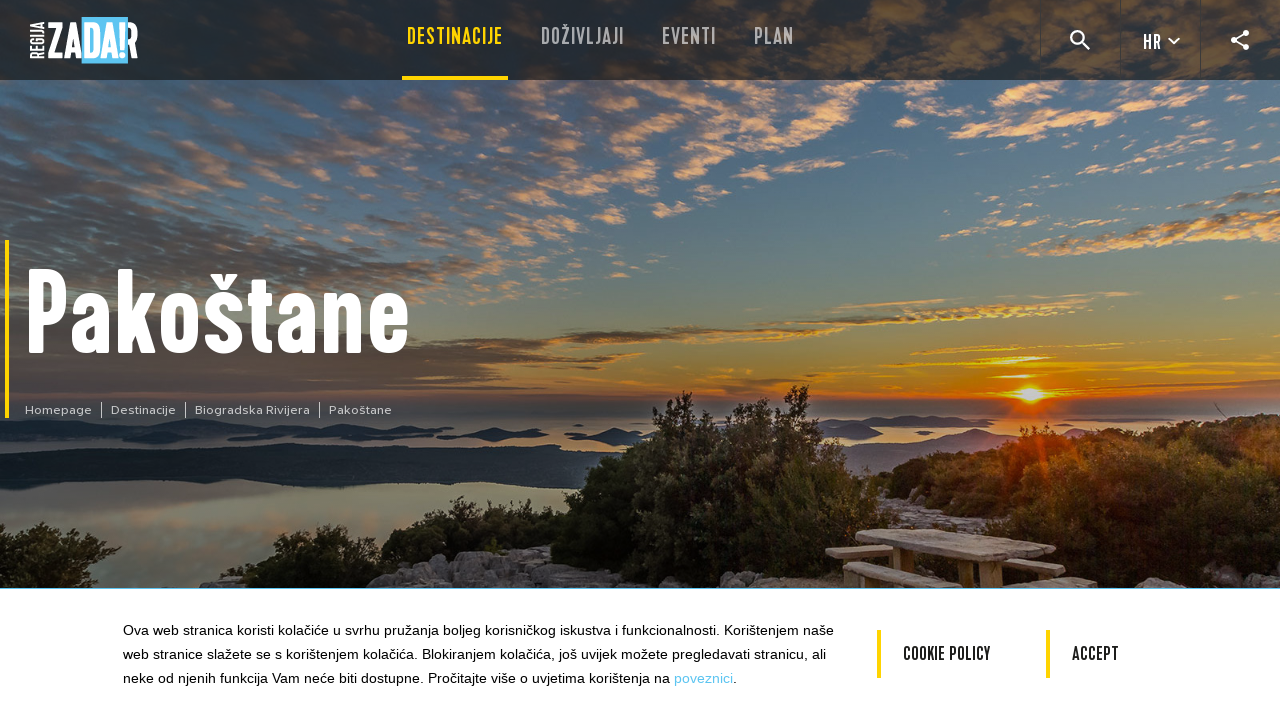

--- FILE ---
content_type: text/html; charset=UTF-8
request_url: https://www.zadar.hr/hr/destinacije/biogradska-rivijera/pakostane
body_size: 19188
content:
<!doctype html>
<html class="" lang="hr">
<head>
	
	<title>Pakoštane&nbsp;&ndash;&nbsp;Biogradska Rivijera&nbsp;&ndash;&nbsp;Destinacije&nbsp;&ndash;&nbsp;TZ Zadarska Županije</title>

	
									<meta name="description" content=" Ovaj šarmantni dalmatinski gradić zauzima jedinstveni položaj između Vranskog jezera i desetak otočića od kojih je najveći Vrgada na kojem nema automobila. " />	
	

	<meta name="title" content="" />

				
					<meta id="og_locale" property="og:locale" content="hr_HR" />
<meta id="og_title" property="og:title" content="Pakoštane" />
<meta id="og_type" property="og:type" content="article" />
<meta id="og_url" property="og:url" content="http://www.zadar.hr/hr/destinacije/biogradska-rivijera/pakostane" />
<meta id="og_description" property="og:description" content="Ovaj šarmantni dalmatinski gradić zauzima jedinstveni položaj između Vranskog jezera i desetak otočića od kojih je najveći Vrgada na kojem nema automobila." />
<meta id="og_image" property="og:image" content="https://www.zadar.hr/datastore/imagestore/680x360/680x360_1563282510pakostane.jpg?v=1721737030" />
<meta id="og_image_width" property="og:image:width" content="680" />
<meta id="og_image_height" property="og:image:height" content="360" />
<meta id="og_site_name" property="og:site_name" content="www.zadar.hr" />
<meta id="fb_app_id" property="fb:app_id" content="392200721483679" />

	
	<link rel="shortcut icon" href="/favicon.ico">
	<link rel="icon" type="image/png" sizes="16x16" href="/src/img/favicon/16x16.png">
	<link rel="icon" type="image/png" sizes="32x32" href="/src/img/favicon/32x32.png">
	<link rel="icon" type="image/png" sizes="58x58" href="/src/img/favicon/58x58.png">
	<link rel="icon" type="image/png" sizes="76x76" href="/src/img/favicon/76x76.png">
	<link rel="icon" type="image/png" sizes="80x80" href="/src/img/favicon/80x80.png">
	<link rel="icon" type="image/png" sizes="87x87" href="/src/img/favicon/87x87.png">
	<link rel="icon" type="image/png" sizes="120x120" href="/src/img/favicon/120x120.png">
	<link rel="icon" type="image/png" sizes="152x152" href="/src/img/favicon/152x152.png">
	<link rel="apple-touch-icon" sizes="180x180" href="/src/img/favicon/180x180.png">
	<link rel="icon" type="image/png" sizes="512x512" href="/src/img/favicon/512x512.png">
	<link rel="icon" type="image/png" sizes="1024x1024" href="/src/img/favicon/1024x1024.png">

	<meta http-equiv="Content-Type" content="text/html; charset=utf-8" />
	<meta name="viewport" content="width=device-width, initial-scale=1">

			 <script defer src="/dist/692.bundle.js?371284eaa26984c6b4d5"></script><script defer src="/dist/app.js?371284eaa26984c6b4d5"></script><script defer src="/dist/app_style.bundle.js?371284eaa26984c6b4d5"></script><link href="/dist/app_style.css?371284eaa26984c6b4d5" rel="stylesheet">

	<meta name="google-site-verification" content="QyAlEQLdHznLvAy7cKV6ZD7bwJXPynTmu3ZMsPxUeYE" />
	<meta name="apple-itunes-app" content="app-id=959285568">
	<meta name="google-play-app" content="app-id=com.springmedia.zadartravel">
	<meta name="p:domain_verify" content="c72d175ee1f6a30d86615e691b9533df"/>

	
	<!-- Global site tag (gtag.js) - Google Analytics -->
	<script async src="https://www.googletagmanager.com/gtag/js?id=UA-41125273-1"></script>
	<script>
	window.dataLayer = window.dataLayer || [];
	function gtag(){dataLayer.push(arguments);}
	gtag('js', new Date());
	gtag('config', 'UA-41125273-1');
	</script>

	
	<script type="text/javascript">
		/*<![CDATA[*/
		var langCode = "hr",
			langSegment = "/hr/",
			processedUri = "/hr/destinacije/biogradska-rivijera/pakostane",
			serverName = 'www.zadar.hr';
		/*]]>*/
	</script>
	
	
	<!-- Facebook Pixel Code -->
	<script>
	!function(f,b,e,v,n,t,s)
	{if(f.fbq)return;n=f.fbq=function(){n.callMethod?
	n.callMethod.apply(n,arguments):n.queue.push(arguments)};
	if(!f._fbq)f._fbq=n;n.push=n;n.loaded=!0;n.version='2.0';
	n.queue=[];t=b.createElement(e);t.async=!0;
	t.src=v;s=b.getElementsByTagName(e)[0];
	s.parentNode.insertBefore(t,s)}(window, document,'script',
	'https://connect.facebook.net/en_US/fbevents.js');
	fbq('init', '601866310195716');
	fbq('track', 'PageView');
	</script>
	<noscript><img height="1" width="1" style="display:none"
	src=https://www.facebook.com/tr?id=601866310195716&ev=PageView&noscript=1
	/></noscript>
	<!-- End Facebook Pixel Code -->
	

	
	<!-- TikTok Pixel Code Start -->
	<script>
	!function (w, d, t) {
	  w.TiktokAnalyticsObject=t;var ttq=w[t]=w[t]||[];ttq.methods=["page","track","identify","instances","debug","on","off","once","ready","alias","group","enableCookie","disableCookie","holdConsent","revokeConsent","grantConsent"],ttq.setAndDefer=function(t,e){t[e]=function(){t.push([e].concat(Array.prototype.slice.call(arguments,0)))}};for(var i=0;i<ttq.methods.length;i++)ttq.setAndDefer(ttq,ttq.methods[i]);ttq.instance=function(t){for(
	var e=ttq._i[t]||[],n=0;n<ttq.methods.length;n++)ttq.setAndDefer(e,ttq.methods[n]);return e},ttq.load=function(e,n){var r="https://analytics.tiktok.com/i18n/pixel/events.js",o=n&&n.partner;ttq._i=ttq._i||{},ttq._i[e]=[],ttq._i[e]._u=r,ttq._t=ttq._t||{},ttq._t[e]=+new Date,ttq._o=ttq._o||{},ttq._o[e]=n||{};n=document.createElement("script")
	;n.type="text/javascript",n.async=!0,n.src=r+"?sdkid="+e+"&lib="+t;e=document.getElementsByTagName("script")[0];e.parentNode.insertBefore(n,e)};
	  ttq.load('D17SCOJC77UBTE66TVP0');
	  ttq.page();
	}(window, document, 'ttq');
	</script>
	<!-- TikTok Pixel Code End -->
	


<meta name="google-site-verification" content="WaePpW8yg42T59lRUo4IFsM08tT-L3zlLEajGCyKms8" />
</head>
<body class="tpl-destination hr">
	     	 
		<link rel="stylesheet" type="text/css" media="screen" href="/distVue/css/app.css" />
	<link rel="stylesheet" type="text/css" media="screen" href="/distVue/css/chunk-vendors.css" />

	<div id="app" class="site-wrapper">
		<base-state-init msgkeys='{&quot;&quot;:&quot;&quot;,&quot;accommodation_bed_count&quot;:&quot;Bed count&quot;,&quot;accommodation_capacity&quot;:&quot;Kapacitet&quot;,&quot;accommodation_modal_footer&quot;:&quot;Dobrodo\u0161li u WELCOME family smje\u0161taj, doma\u0107in s preporukama.&quot;,&quot;accommodation_modal_intro&quot;:&quot;Hrvatska je zemlja bogata povijesnom ba\u0161tinom razli\u010ditih kultura i civilizacija koje su se me\u0111usobno oboga\u0107ivale tisu\u0107ama godina.&quot;,&quot;accommodation_modal_text1&quot;:&quot;Danas, hrvatski gra\u0111ani kao i va\u0161i doma\u0107ini u Zadarskoj \u017eupaniji svojim \u017eivotnim stilovima, razli\u010ditim dijalektima, razli\u010ditim tradicionalnim obi\u010dajima i raznovrsnom gastronomijom prikazuju povijesni pregled tisu\u0107lje\u0107a memoriranih kulturnih otisaka.&quot;,&quot;accommodation_modal_text2&quot;:&quot;Ova jedinstvenost doma\u0107ina Zadarske \u017eupanije je tradicionalno gostoprimstvo zbog kojeg \u0107ete se osje\u0107ati kao dio na\u0161e zajednice, a sadr\u017eana je u jednostavnoj, univerzalnoj poruci dobrodo\u0161lice od srca - DOBRODO\u0160LI.\r\n                                            &lt;br&gt;\r\n                                            &lt;br&gt;\r\n                                    Zadovoljstvo nam je pozvati vas u na\u0161 dom jer \u017eelimo s vama podijeliti na\u0161 \u017eivotni stil koji je oduvijek bio atraktivan i glavni razlog da se na\u0161i gosti iz cijelog svijeta i dalje vra\u0107aju na na\u0161e otoke, obalu, ruralni i urbani dio Zadarske \u017eupanije.&quot;,&quot;accommodation_modal_title&quot;:&quot;Dobrodo\u0161li \u2013 Obiteljski smje\u0161taj s preporukama&quot;,&quot;accommodation_room_count&quot;:&quot;Room count&quot;,&quot;admin_mail_animacija_postovani&quot;:&quot;Organizator %o% prijavio doga\u0111anje %n%.&quot;,&quot;ai_planer_adventure_type&quot;:&quot;Kakvo iskustvo tra\u017eite?&quot;,&quot;ai_planer_browse&quot;:&quot;ILI PRETRA\u017dITE SVA NA\u0160E DO\u017dIVLJAJE&quot;,&quot;ai_planer_description&quot;:&quot;Poigrajte se s na\u0161im planerom  potpomognutim umjetnom inteligencijom i pobrinite se da svoj odmor u Zadru do\u017eivite punim plu\u0107ima&quot;,&quot;ai_planer_label&quot;:&quot;Koristite se na\u0161im interaktivnim planerom za odmor pun ideja&quot;,&quot;ai_planer_more_ideas&quot;:&quot;VI\u0160E IDEJA ZA VA\u0160 BORAVAK&quot;,&quot;ai_planer_reset&quot;:&quot;Reset&quot;,&quot;ai_planer_select&quot;:&quot;ODABERI&quot;,&quot;ai_planer_summary_description&quot;:&quot;Ovo je predlo\u017eeni plan za va\u0161 boravak&quot;,&quot;ai_planer_summary_title&quot;:&quot;IZGLEDA DA IMAMO PLAN!&quot;,&quot;ai_planer_vote_dislike&quot;:&quot;Ne svi\u0111a mi se&quot;,&quot;ai_planer_vote_label&quot;:&quot;\u0160to mislite o na\u0161em planu?&quot;,&quot;ai_planer_vote_like&quot;:&quot;Svi\u0111a mi se&quot;,&quot;block_btn_discover_more&quot;:&quot;Saznajte vi\u0161e&quot;,&quot;block_btn_download&quot;:&quot;Preuzmi&quot;,&quot;block_btn_get_directions&quot;:&quot;Preuzmite upute&quot;,&quot;block_btn_read_more&quot;:&quot;Pro\u010ditajte vi\u0161e&quot;,&quot;block_btn_view&quot;:&quot;Pogledaj&quot;,&quot;block_events_disclaimer&quot;:&quot;* Turisti\u010dka zajednica Zadarske regije nije odgovorna za bilo koje promjene koje su u me\u0111uvremenu nastale od strane organizatora nakon objave, pa slobodno slijedite vezu da biste saznali trenutne informacije&quot;,&quot;block_events_label_contact_email&quot;:&quot;E-mail&quot;,&quot;block_events_label_contact_name&quot;:&quot;Ime:&quot;,&quot;block_events_label_contact_phone&quot;:&quot;Telefon&quot;,&quot;block_events_label_date&quot;:&quot;Datum&quot;,&quot;block_events_label_location&quot;:&quot;Lokacija&quot;,&quot;block_events_label_time&quot;:&quot;Vrijeme&quot;,&quot;block_events_label_website&quot;:&quot;Website&quot;,&quot;block_explore_destinations_button&quot;:&quot;Otkrijte sve destinacije&quot;,&quot;block_explore_more_label&quot;:&quot;Istra\u017eite vi\u0161e&quot;,&quot;block_itineraries_label&quot;:&quot;Itinerari&quot;,&quot;block_itineraries_label_days&quot;:&quot;Dani&quot;,&quot;block_itineraries_label_location&quot;:&quot;Lokacija&quot;,&quot;block_itineraries_label_period&quot;:&quot;Period&quot;,&quot;block_itineraries_label_persons&quot;:&quot;Osobe&quot;,&quot;block_itineraries_label_view_all&quot;:&quot;Pogledajte sve itinerare&quot;,&quot;block_label_adress&quot;:&quot;Adresa&quot;,&quot;block_label_email&quot;:&quot;Email&quot;,&quot;block_label_fax&quot;:&quot;Fax&quot;,&quot;block_label_phone&quot;:&quot;Telefon&quot;,&quot;block_label_website&quot;:&quot;Website&quot;,&quot;block_title_discover_more&quot;:&quot;Saznajte vi\u0161e&quot;,&quot;block_title_dont_miss&quot;:&quot;NE PROPUSTITE&quot;,&quot;block_title_landmark&quot;:&quot;Obilje\u017eja&quot;,&quot;block_title_stories&quot;:&quot;Pri\u010de&quot;,&quot;block_travel_agencies_title&quot;:&quot;Agencije&quot;,&quot;block_usefull_info_1_1&quot;:&quot;Policija, vatrogasna slu\u017eba, hitna pomo\u0107&quot;,&quot;block_usefull_info_1_2&quot;:&quot;(Jedinstveni broj za hitne slu\u010dajeve)&quot;,&quot;block_usefull_info_2_1&quot;:&quot;Nacionalni centar za traganje i spa\u0161avanje na moru&quot;,&quot;block_usefull_info_3_1&quot;:&quot;Pomo\u0107 na cesti&quot;,&quot;block_usefull_info_4_1&quot;:&quot;Pozivni broj&quot;,&quot;btn_filter_by_city&quot;:&quot;PO DESTINACIJI&quot;,&quot;btn_filter_by_month&quot;:&quot;PRETRA\u017dI PO MJESECU&quot;,&quot;btn_load_more&quot;:&quot;U\u010ditaj vi\u0161e&quot;,&quot;btn_readmore_readless&quot;:&quot;Otvori&lt;span class=\&quot;more\&quot;&gt;vi\u0161e&lt;\/span&gt;&lt;span class=\&quot;less\&quot;&gt;manje&lt;\/span&gt;&quot;,&quot;btn_select&quot;:&quot;Odaberi&quot;,&quot;btn_view_all_events&quot;:&quot;Vidi sve doga\u0111aje&quot;,&quot;btn_view_all_itineraries&quot;:&quot;Svi itinereri&quot;,&quot;btn_visit_website&quot;:&quot;Posjetite web stranicu&quot;,&quot;city_group_biograd&quot;:&quot;Biograd Riviera &quot;,&quot;city_group_hinterland&quot;:&quot;Zale\u0111e&quot;,&quot;city_group_islands&quot;:&quot;Otoci&quot;,&quot;city_group_nin&quot;:&quot;Nin Riviera&quot;,&quot;city_group_pag&quot;:&quot;Island of Pag &quot;,&quot;city_group_paklenica&quot;:&quot;Paklenica Riviera&quot;,&quot;city_group_zadar&quot;:&quot;Zadar&quot;,&quot;cookie_policy_analiticki_allowed&quot;:&quot;&lt;dt&gt;Allowed functionality&lt;\/dt&gt;\r\n&lt;dd&gt;Website needs to be consistent&lt;\/dd&gt;\r\n&lt;dd&gt;Enabling safe login&lt;\/dd&gt;\r\n&lt;dd&gt;Memorizing order steps&lt;\/dd&gt;\r\n&lt;dd&gt;Memorizing login details&lt;\/dd&gt;\r\n&lt;dd&gt;Memorizing shopping cart items&lt;\/dd&gt;\r\n&lt;dd&gt;Allows us to improve the user experience&lt;\/dd&gt;&quot;,&quot;cookie_policy_analiticki_disallowed&quot;:&quot;&lt;dt&gt;Functionality is not allowed&lt;\/dt&gt;\r\n&lt;dd&gt;Allowing the website sharing on social networks&lt;\/dd&gt;\r\n&lt;dd&gt;Allowing comments posting&lt;\/dd&gt;\r\n&lt;dd&gt;Advertisement display based on your interests&lt;\/dd&gt;&quot;,&quot;cookie_policy_analytic_subtitle&quot;:&quot;These cookies allow us to analyze how our website is used, so we can measure and improve its efficiency.&quot;,&quot;cookie_policy_analytic_title&quot;:&quot;Analytic kola\u010di\u0107i&quot;,&quot;cookie_policy_btn_accept&quot;:&quot;Prihvati&quot;,&quot;cookie_policy_ciljani_allowed&quot;:&quot;&lt;dt&gt;Allowed functionality&lt;\/dt&gt;\r\n&lt;dd&gt;Website needs to be consistent&lt;\/dd&gt;\r\n&lt;dd&gt;Enabling safe login&lt;\/dd&gt;\r\n&lt;dd&gt;Memorizing order steps&lt;\/dd&gt;\r\n&lt;dd&gt;Memorizing login details&lt;\/dd&gt;\r\n&lt;dd&gt;Memorizing shopping cart items&lt;\/dd&gt;\r\n&lt;dd&gt;Allows us to improve the user experience&lt;\/dd&gt;\r\n&lt;dd&gt;Allowing the website sharing on social networks&lt;\/dd&gt;\r\n&lt;dd&gt;Allowing comments posting&lt;\/dd&gt;\r\n&lt;dd&gt;Advertisement display based on your interests&lt;\/dd&gt;&quot;,&quot;cookie_policy_drustveni_allowed&quot;:&quot;&lt;dt&gt;Allowed functionality&lt;\/dt&gt;\r\n&lt;dd&gt;Website needs to be consistent&lt;\/dd&gt;\r\n&lt;dd&gt;Enabling safe login&lt;\/dd&gt;\r\n&lt;dd&gt;Memorizing order steps&lt;\/dd&gt;\r\n&lt;dd&gt;Memorizing login details&lt;\/dd&gt;\r\n&lt;dd&gt;Memorizing shopping cart items&lt;\/dd&gt;\r\n&lt;dd&gt;Allows us to improve the user experience&lt;\/dd&gt;\r\n&lt;dd&gt;Allowing the website sharing on social networks&lt;\/dd&gt;\r\n&lt;dd&gt;Allowing comments posting&lt;\/dd&gt;&quot;,&quot;cookie_policy_drustveni_disallowed&quot;:&quot;&lt;dt&gt;Functionality is not allowed&lt;\/dt&gt;\r\n&lt;dd&gt;Advertisement display based on your interests&lt;\/dd&gt;&quot;,&quot;cookie_policy_mandatory_subtitle&quot;:&quot;These cookies ensure the correct functioning of the website&quot;,&quot;cookie_policy_mandatory_title&quot;:&quot;Obavezni kola\u010di\u0107i&quot;,&quot;cookie_policy_obavezni_allowed&quot;:&quot;&lt;dt&gt;Allowed functionality&lt;\/dt&gt;\r\n&lt;dd&gt;Website needs to be consistent&lt;\/dd&gt;\r\n&lt;dd&gt;Enabling safe login&lt;\/dd&gt;\r\n&lt;dd&gt;Memorizing order steps&lt;\/dd&gt;\r\n&lt;dd&gt;Memorizing login details&lt;\/dd&gt;\r\n&lt;dd&gt;Memorizing shopping cart items&lt;\/dd&gt;&quot;,&quot;cookie_policy_obavezni_disallowed&quot;:&quot;&lt;dt&gt;Functionality is not allowed&lt;\/dt&gt;\r\n&lt;dd&gt;Allows us to improve the user experience&lt;\/dd&gt;\r\n&lt;dd&gt;Allowing the website sharing on social networks&lt;\/dd&gt;\r\n&lt;dd&gt;Allowing comments posting&lt;\/dd&gt;\r\n&lt;dd&gt;Advertisement display based on your interests&lt;\/dd&gt;&quot;,&quot;cookie_policy_social_subtitle&quot;:&quot;These cookies allow you to connect with your social network accounts and let you read the reviews.&quot;,&quot;cookie_policy_social_title&quot;:&quot;Dru\u0161tvene mre\u017ee&quot;,&quot;cookie_policy_subtitle&quot;:&quot;Allow or deny the website to use functional and\/or advertising cookies described below:&quot;,&quot;cookie_policy_targeted_ad_subtitle&quot;:&quot;These cookies are used to tune the advertisements to your interests both within the website and outside of it.&quot;,&quot;cookie_policy_targeted_ad_title&quot;:&quot;Targeted ad cookies&quot;,&quot;cookie_policy_title&quot;:&quot;Choice of cookies on this website&quot;,&quot;error_404_btn&quot;:&quot;&quot;,&quot;error_404_paragraph&quot;:&quot;&quot;,&quot;error_404_pretitle&quot;:&quot;&quot;,&quot;error_404_subtitle&quot;:&quot;&quot;,&quot;error_404_title&quot;:&quot;&quot;,&quot;event_date&quot;:&quot;datum&quot;,&quot;event_location&quot;:&quot;lokacija&quot;,&quot;event_time&quot;:&quot;vrijeme&quot;,&quot;event_title&quot;:&quot;doga\u0111anja&quot;,&quot;explore_btn_explore_all&quot;:&quot;Istra\u017eite sve&quot;,&quot;explore_filter_all_locations&quot;:&quot;Sve lokacije&quot;,&quot;explore_filter_all_types&quot;:&quot;Svi tipovi&quot;,&quot;explore_filter_location&quot;:&quot;Destinacija&quot;,&quot;explore_filter_type&quot;:&quot;Tip&quot;,&quot;explore_say_yes_to&quot;:&quot;RECI DA!&quot;,&quot;explore_top&quot;:&quot;RECI DA&quot;,&quot;footer_contact_content&quot;:&quot;Adresa&lt;br&gt; &lt;a href=\&quot;https:\/\/www.google.com\/maps\/place\/Ul.+Jurja+Barakovi%C4%87a+5,+23000,+Zadar\/@44.114633,15.2279673,19.75z\/data=!4m5!3m4!1s0x4761fa6fb2c324e5:0xde11105eb793e9d9!8m2!3d44.1146059!4d15.2281683\&quot; target=\&quot;_blank\&quot;&gt;Jurja Barakovi\u0107a 5&lt;\/a&gt;, &lt;br&gt;\r\n\t\t\t\t\t\t\tHR - 23000 Zadar &lt;br&gt;\r\n\t\t\t\t\t\t\tTelefon &lt;br&gt; +385 - (0)23 - 315 316 &lt;br&gt;\r\n\t\t\t\t\t\t\te-mail &lt;br&gt; &lt;a href=\&quot;mailto:info@zadar.hr\&quot;&gt;info@zadar.hr&lt;\/a&gt;&quot;,&quot;footer_contact_title&quot;:&quot;Zadar region tourist board&quot;,&quot;footer_cookie_policy_accept&quot;:&quot;Accept&quot;,&quot;footer_cookie_policy_description&quot;:&quot;&lt;p&gt;Ova web stranica koristi kola\u010di\u0107e u svrhu pru\u017eanja boljeg korisni\u010dkog iskustva i funkcionalnosti. Kori\u0161tenjem na\u0161e web stranice sla\u017eete se s kori\u0161tenjem kola\u010di\u0107a. Blokiranjem kola\u010di\u0107a, jo\u0161 uvijek mo\u017eete pregledavati stranicu, ali neke od njenih funkcija Vam ne\u0107e biti dostupne. Pro\u010ditajte vi\u0161e o uvjetima kori\u0161tenja na  &lt;a href=\&quot;https:\/\/croatia.hr\/en-GB\/Terms-use\&quot;&gt;poveznici&lt;\/a&gt;.&lt;\/p&gt;&quot;,&quot;footer_cookie_policy_title&quot;:&quot;Cookie policy&quot;,&quot;footer_copyright_part1&quot;:&quot;Copyright \u00a9 %year%. TZ Zadarske \u017eupanije. &quot;,&quot;footer_copyright_part2&quot;:&quot;All rights reserved.&quot;,&quot;footer_facebook_label&quot;:&quot;Facebook&quot;,&quot;footer_foolow_us_title&quot;:&quot;Prati nas&quot;,&quot;footer_instagram_label&quot;:&quot;Instagram&quot;,&quot;footer_pintrest_label&quot;:&quot;Pinterest&quot;,&quot;footer_twitter_label&quot;:&quot;Twitter&quot;,&quot;footer_youtube_label&quot;:&quot;Youtube&quot;,&quot;form_email&quot;:&quot;E-mail&quot;,&quot;form_lastname&quot;:&quot;Prezime&quot;,&quot;form_message&quot;:&quot;Poruka&quot;,&quot;form_name&quot;:&quot;Ime&quot;,&quot;form_send_label&quot;:&quot;Po\u0161alji&quot;,&quot;header_name_prefix_discover&quot;:&quot;Otkrijte &quot;,&quot;home_explore_destination_block_title&quot;:&quot;Istra\u017ei &lt;span&gt;destinacije&lt;\/span&gt;&quot;,&quot;home_meta_desctiption&quot;:&quot;Grad romantike i ljubavi, mjesto strasti i duha! Ovo je grad koji se ne ustru\u010dava istra\u017eivati nove oblike umjetnosti i nove ideje kako bi svoj izvanredan polo\u017eaj i okru\u017eenje, svoju veli\u010danstvenu gra\u0111u, dodatno obogatio. Zadar je istovremeno i  mirna zajednica i dinami\u010dan moderan centar koji svakoga do\u010dekuje ra\u0161irenih ruku i ostavlja svoj trag na svakom zaljubljenom posjetitelju!&quot;,&quot;homepage_news_title&quot;:&quot;Novosti&quot;,&quot;homepage_title&quot;:&quot;Turisti\u010dka zajednica Zadarske \u017eupanije, Hrvatska&quot;,&quot;homepage_view_all_news_button&quot;:&quot;Pogledaj sve&quot;,&quot;itineraries_entire_year&quot;:&quot;entire year&quot;,&quot;itineraries_legal_info&quot;:&quot;*Sve gore navedene informacije predstavljaju neobvezuju\u0107u verziju nacrta, pa nam se slobodno obratite glede izrade kona\u010dne ponude.&quot;,&quot;itineraries_provider_title&quot;:&quot;Pru\u017eatelj&quot;,&quot;itinerary_block_days&quot;:&quot;Dani&quot;,&quot;itinerary_block_experience&quot;:&quot;Do\u017eivljaj&quot;,&quot;itinerary_block_overtitle&quot;:&quot;RECI DA&quot;,&quot;mail_animacija_postovani&quot;:&quot;Online prijava za TZZ\u017d je uspje\u0161no izvr\u0161ena. Za potpuno ispunjenje uvjeta dostave kandidature, molimo da ispunjeni i podneseni obrazac isprintate, potpi\u0161ete i pe\u010datirate te po\u0161aljete po\u0161tom preporu\u010deno zajedno s ostatkom obvezne dokumentacije kako je propisano u Javnom pozivu. Kandidature se \u0161alju u zatvorenoj omotnici na adresu Turisti\u010dke zajednice Zadarske \u017eupanije, Jurja Barakovi\u0107a 5, 23000 Zadar. Rok za podno\u0161enje kandidatura naveden je u Javnom pozivu (u obzir dolaze i kandidature s datumom otpreme po\u0161te na navedeni datum).&quot;,&quot;main_slider_scroll&quot;:&quot;SCROLL&quot;,&quot;matching_tours&quot;:&quot;odgovaraju\u0107i izleti&quot;,&quot;month_april&quot;:&quot;Travanj&quot;,&quot;month_august&quot;:&quot;Kolovoz&quot;,&quot;month_december&quot;:&quot;Prosinac&quot;,&quot;month_february&quot;:&quot;Velja\u010da&quot;,&quot;month_january&quot;:&quot;Sije\u010danj&quot;,&quot;month_july&quot;:&quot;Srpanj&quot;,&quot;month_june&quot;:&quot;Lipanj&quot;,&quot;month_march&quot;:&quot;O\u017eujak&quot;,&quot;month_may&quot;:&quot;Svibanj&quot;,&quot;month_november&quot;:&quot;Studeni&quot;,&quot;month_october&quot;:&quot;Listopad&quot;,&quot;month_september&quot;:&quot;Rujan&quot;,&quot;place_location&quot;:&quot;Smje\u0161teno u:&quot;,&quot;post_type_days&quot;:&quot;Dani&quot;,&quot;post_type_experience&quot;:&quot;Do\u017eivljaj&quot;,&quot;recipes&quot;:&quot;Recepti&quot;,&quot;search_amenity&quot;:&quot;Odaberite sadr\u017eaje&quot;,&quot;search_ammenity_bike_friendly&quot;:&quot;Prigodno za bicikle&quot;,&quot;search_ammenity_family_friendly&quot;:&quot;Prigodno za obitelj&quot;,&quot;search_ammenity_pool&quot;:&quot;Bazen&quot;,&quot;search_ammenity_sport_facilities&quot;:&quot;Sportski sadr\u017eaj&quot;,&quot;search_ammenity_wellness_spa&quot;:&quot;Wellness\/Spa&quot;,&quot;search_category&quot;:&quot;Pretra\u017ei po kategoriji&quot;,&quot;search_category_agency&quot;:&quot;Putni\u010dka agencija&quot;,&quot;search_category_camps&quot;:&quot;Kampovi&quot;,&quot;search_category_charter&quot;:&quot;Charter&quot;,&quot;search_category_diving&quot;:&quot;Ronila\u010dki klub&quot;,&quot;search_category_hostel&quot;:&quot;Hosteli&quot;,&quot;search_category_hotel&quot;:&quot;Hoteli i resorti&quot;,&quot;search_category_marina&quot;:&quot;Marine&quot;,&quot;search_category_private&quot;:&quot;Privatni smje\u0161taj&quot;,&quot;search_gastro_agricultural_holding&quot;:&quot;PG (Poljoprivredno gospodarstvo)&quot;,&quot;search_gastro_categ_cheese&quot;:&quot;KU\u0160AONA SIR&quot;,&quot;search_gastro_categ_ffarm&quot;:&quot;OPG&quot;,&quot;search_gastro_categ_olive_oil&quot;:&quot;KU\u0160AONA ULJE&quot;,&quot;search_gastro_categ_restaurants&quot;:&quot;Restorani&quot;,&quot;search_gastro_categ_self_sufficient&quot;:&quot;SOPG (Samoopskrbno obiteljsko gospodarstvo)&quot;,&quot;search_gastro_categ_tasting_room&quot;:&quot;KU\u0160AONA&quot;,&quot;search_gastro_categ_tavern&quot;:&quot;KONOBA&quot;,&quot;search_gastro_categ_trade&quot;:&quot;OBRT&quot;,&quot;search_gastro_categ_winery&quot;:&quot;KU\u0160AONA VINARIJA&quot;,&quot;search_location&quot;:&quot;Pretra\u017ei po lokaciji&quot;,&quot;search_noresults&quot;:&quot;No results, try your search again&quot;,&quot;search_rating&quot;:&quot;Odaberite kategorizaciju&quot;,&quot;search_select_all&quot;:&quot;Odaberite opciju&quot;,&quot;test_key&quot;:&quot;&quot;,&quot;tourist_board_zadarske_zupanije&quot;:&quot;Suko\u0161an Tourist Board&quot;,&quot;video_cta&quot;:&quot;pogledaj video&quot;,&quot;where_to_eat_and_drink&quot;:&quot;ENO-GASTRO PREPORUKE&quot;,&quot;where_to_eat_homemade_overtitle&quot;:&quot;Doma\u0107a hrana&quot;,&quot;where_to_eat_homemade_title&quot;:&quot;OPG&quot;,&quot;where_to_eat_restaurants_overtitle&quot;:&quot;Vrhunski restorani&quot;,&quot;where_to_eat_restaurants_title&quot;:&quot;Restorani&quot;,&quot;where_to_eat_traditional_overtitle&quot;:&quot;Tradicionalna kuhinja&quot;,&quot;where_to_eat_traditional_title&quot;:&quot;Konoba&quot;,&quot;zadar_region&quot;:&quot;ZADARSKA \u017dUPANIJA&quot;}'></base-state-init>
		
<header class="site-header js-site-header ">
	<div class="site-header__wrap">
		<a href="/hr" class="logo">
			<h1 class="logo__title">Zadar</h1>
		</a>

		<nav class="nav main-menu">
			<ul class="main-menu__wrap">
														<li class="main-menu__item">
						<a class="main-menu__sub-item current" href="/hr/destinacije" title="">Destinacije</a>
						
						<div class="dropdown-menu">

							<div class="dropdown-menu__list-wrap dropdown-menu__list-wrap--destinacije">

								<div class="section-background">
																																																																								<div class="section-background__item" style="background-image: url('/datastore/imagestore/800x640/800x640_1569306511ZR_Zadar_SvDonat.jpg?v=1569329669')" data-show="1"></div>
																																																																																		<div class="section-background__item" style="background-image: url('/datastore/imagestore/800x640/800x640_1563009280nin_riviera.jpg?v=1563011104')" data-show="2"></div>
																																																																																		<div class="section-background__item" style="background-image: url('/datastore/imagestore/800x640/800x640_1563009279biograd_riviera.jpg?v=1563011104')" data-show="3"></div>
																																																																																		<div class="section-background__item" style="background-image: url('/datastore/imagestore/800x640/800x640_1563007247pag.jpg?v=1567067753')" data-show="4"></div>
																																																																																		<div class="section-background__item" style="background-image: url('/datastore/imagestore/800x640/800x640_1563009280paklenica.jpg?v=1563011104')" data-show="5"></div>
																																																																																		<div class="section-background__item" style="background-image: url('/datastore/imagestore/800x640/800x640_1613120738dugi-otok-sakarun_aleksandar-gospic.jpg?v=1613121590')" data-show="6"></div>
																																																																																		<div class="section-background__item" style="background-image: url('/datastore/imagestore/800x640/800x640_1563009281rural.jpg?v=1563011104')" data-show="7"></div>
																											</div>

								<div class="dropdown-menu__list-inner-wrap">

									<h2 class="dropdown-menu__list-title">
										<a href="/hr/destinacije" class="dropdown-menu__list-title-link">Destinacije</a>
									</h2>

									<ul class="dropdown-menu__list">
										                                        
										<li class="dropdown-menu__list-item " data-hover="1" >
											<a class="dropdown-menu__sub-item" href="/hr/destinacije/zadar">
												Zadar
											</a>
																							<div class="dropdown-menu__subsection subsection">

													<h2 class="subsection__title">
														<a href="/hr/destinacije/zadar" class="subsection__title-link">Zadar</a>
													</h2>
													<p class="subsection__description"> Zadar je grad romantike i ljubavi, mjesto strasti i duha! Ovo je grad koji se ne ustručava istraživati nove oblike umjetnosti i nove ideje kako bi svoj izvanredan položaj i okruženje, svoju veličanstvenu građu, dodatno obogatio. Zadar je istovremeno i  mirna zajednica i dinamičan moderan centar koji svakoga dočekuje raširenih ruku i ostavlja svoj trag na svakom zaljubljenom posjetitelju! </p>


																																							 
													<ul class="subsection__menu">
																																							<li class="subsection__menu-item">
														<a href="/hr/destinacije/zadar" class="subsection__menu-link">Otkrijte  Zadar
															<svg class="subsection__menu-svg" xmlns="http://www.w3.org/2000/svg" width="13" height="12" viewBox="0 0 13 12">
																<path fill="#FFD400" fill-rule="evenodd" d="M0 5h9.17L5.59 1.41 7 0l6 6-6 6-1.41-1.41L9.17 7H0z"/>
															</svg>
														</a>
													</li>
																										</ul>
														
													 


												</div>
											

											<button class="subsection__toggle">
												<svg class="subsection__plus-ico" xmlns="http://www.w3.org/2000/svg" width="10" height="10" viewBox="0 0 10 10">
													<path fill="#ffd400" fill-rule="evenodd" d="M6 0H4v4H0v2h4v4h2V6h4V4H6z"/>
												</svg>
											</button>

										</li>
										                                        
										<li class="dropdown-menu__list-item " data-hover="2" >
											<a class="dropdown-menu__sub-item" href="/hr/destinacije/ninska-rivijera">
												Ninska Rivijera
											</a>
																							<div class="dropdown-menu__subsection subsection">

													<h2 class="subsection__title">
														<a href="/hr/destinacije/ninska-rivijera" class="subsection__title-link">Ninska Rivijera</a>
													</h2>
													<p class="subsection__description"> Nin je najstariji hrvatski kraljevski grad i mjesto rođenja hrvatske države. Danas je on moderno turističko odredište koje nudi sve vrste aktivnosti za pojedince i obitelji, bilo da je riječ o izvrsnim pješčanim plažama i divnim intimnim uvalama ili krajnje zabavnim mjestima za odmor najviše kvalitete. </p>


																																							 
													<ul class="subsection__menu">
																																							<li class="subsection__menu-item">
														<a href="/hr/destinacije/ninska-rivijera" class="subsection__menu-link">Otkrijte  Ninska Rivijera
															<svg class="subsection__menu-svg" xmlns="http://www.w3.org/2000/svg" width="13" height="12" viewBox="0 0 13 12">
																<path fill="#FFD400" fill-rule="evenodd" d="M0 5h9.17L5.59 1.41 7 0l6 6-6 6-1.41-1.41L9.17 7H0z"/>
															</svg>
														</a>
													</li>
																										</ul>
														
													 


												</div>
											

											<button class="subsection__toggle">
												<svg class="subsection__plus-ico" xmlns="http://www.w3.org/2000/svg" width="10" height="10" viewBox="0 0 10 10">
													<path fill="#ffd400" fill-rule="evenodd" d="M6 0H4v4H0v2h4v4h2V6h4V4H6z"/>
												</svg>
											</button>

										</li>
										                                        
										<li class="dropdown-menu__list-item " data-hover="3" >
											<a class="dropdown-menu__sub-item" href="/hr/destinacije/biogradska-rivijera">
												Biogradska Rivijera
											</a>
																							<div class="dropdown-menu__subsection subsection">

													<h2 class="subsection__title">
														<a href="/hr/destinacije/biogradska-rivijera" class="subsection__title-link">Biogradska Rivijera</a>
													</h2>
													<p class="subsection__description"> Biograd na Moru - ili jednostavno Biograd - lijepo je odmaralište na obali i važan nautički centar smješten na malom poluotoku u samom srcu jadranske obale. Grad je okružen izuzetnom prirodom, a posjetitelji mogu istraživati brojne obližnje nacionalne parkove i parkove prirode, diviti se bogatoj i zanimljivoj kulturnoj baštini ili uživati u izvrsnim plažama i divnim šetalištima. </p>


																																							 
													<ul class="subsection__menu">
																																							<li class="subsection__menu-item">
														<a href="/hr/destinacije/biogradska-rivijera" class="subsection__menu-link">Otkrijte  Biogradska Rivijera
															<svg class="subsection__menu-svg" xmlns="http://www.w3.org/2000/svg" width="13" height="12" viewBox="0 0 13 12">
																<path fill="#FFD400" fill-rule="evenodd" d="M0 5h9.17L5.59 1.41 7 0l6 6-6 6-1.41-1.41L9.17 7H0z"/>
															</svg>
														</a>
													</li>
																										</ul>
														
													 


												</div>
											

											<button class="subsection__toggle">
												<svg class="subsection__plus-ico" xmlns="http://www.w3.org/2000/svg" width="10" height="10" viewBox="0 0 10 10">
													<path fill="#ffd400" fill-rule="evenodd" d="M6 0H4v4H0v2h4v4h2V6h4V4H6z"/>
												</svg>
											</button>

										</li>
										                                        
										<li class="dropdown-menu__list-item " data-hover="4" >
											<a class="dropdown-menu__sub-item" href="/hr/destinacije/otok-pag">
												Otok Pag
											</a>
																							<div class="dropdown-menu__subsection subsection">

													<h2 class="subsection__title">
														<a href="/hr/destinacije/otok-pag" class="subsection__title-link">Otok Pag</a>
													</h2>
													<p class="subsection__description"> Pag je fascinantan otok s jedinstvenim geografskim obilježjima, živom i živopisnom lokalnom zajednicom, bogatom kulturnom baštinom i uzbudljivom turističkom ponudom. To je dom istoimenog sira, janjetine i čipke - univerzalno priznatih posebnosti, cijenjenih i čuvenih širom svijeta! </p>


																																							 
													<ul class="subsection__menu">
																																							<li class="subsection__menu-item">
														<a href="/hr/destinacije/otok-pag" class="subsection__menu-link">Otkrijte  Otok Pag
															<svg class="subsection__menu-svg" xmlns="http://www.w3.org/2000/svg" width="13" height="12" viewBox="0 0 13 12">
																<path fill="#FFD400" fill-rule="evenodd" d="M0 5h9.17L5.59 1.41 7 0l6 6-6 6-1.41-1.41L9.17 7H0z"/>
															</svg>
														</a>
													</li>
																										</ul>
														
													 


												</div>
											

											<button class="subsection__toggle">
												<svg class="subsection__plus-ico" xmlns="http://www.w3.org/2000/svg" width="10" height="10" viewBox="0 0 10 10">
													<path fill="#ffd400" fill-rule="evenodd" d="M6 0H4v4H0v2h4v4h2V6h4V4H6z"/>
												</svg>
											</button>

										</li>
										                                        
										<li class="dropdown-menu__list-item " data-hover="5" >
											<a class="dropdown-menu__sub-item" href="/hr/destinacije/rivijera-paklenica">
												Rivijera Paklenica
											</a>
																							<div class="dropdown-menu__subsection subsection">

													<h2 class="subsection__title">
														<a href="/hr/destinacije/rivijera-paklenica" class="subsection__title-link">Rivijera Paklenica</a>
													</h2>
													<p class="subsection__description"> Posjetite kraj zadivljujućih legendi i uzbudljivih pustolovina, pješčanih i šljunčanih plaža, stotina biljnih i životinjskih vrsta navedenih u UNESCO-ovim popisima i filmovima o Winnetouu. Uživajte u planinama i moru i uvjerite se da je ovaj kraj kao smišljen za pustolovni turizam. </p>


																																							 
													<ul class="subsection__menu">
																																							<li class="subsection__menu-item">
														<a href="/hr/destinacije/rivijera-paklenica" class="subsection__menu-link">Otkrijte  Rivijera Paklenica
															<svg class="subsection__menu-svg" xmlns="http://www.w3.org/2000/svg" width="13" height="12" viewBox="0 0 13 12">
																<path fill="#FFD400" fill-rule="evenodd" d="M0 5h9.17L5.59 1.41 7 0l6 6-6 6-1.41-1.41L9.17 7H0z"/>
															</svg>
														</a>
													</li>
																										</ul>
														
													 


												</div>
											

											<button class="subsection__toggle">
												<svg class="subsection__plus-ico" xmlns="http://www.w3.org/2000/svg" width="10" height="10" viewBox="0 0 10 10">
													<path fill="#ffd400" fill-rule="evenodd" d="M6 0H4v4H0v2h4v4h2V6h4V4H6z"/>
												</svg>
											</button>

										</li>
										                                        
										<li class="dropdown-menu__list-item " data-hover="6" >
											<a class="dropdown-menu__sub-item" href="/hr/destinacije/otoci">
												Otoci
											</a>
																							<div class="dropdown-menu__subsection subsection">

													<h2 class="subsection__title">
														<a href="/hr/destinacije/otoci" class="subsection__title-link">Otoci</a>
													</h2>
													<p class="subsection__description"> Osjetite povjetarac s privlačnog Jadranskog mora, privežite svoj brod u gostoljubivim lukama i ekološki osviještenim marinama, otkrijte ljepote zapanjujućih parkova prirode i plivajte u tirkiznim vodama mirnih uvala. Dok uživate u jedrenju, plovidbi motornim brodom ili veslanju u ovom čudesnom okruženju, ne zaboravite istražiti i bogatu kulturnu baštinu regije te iskusiti i čari ​​nekih aktivnosti na tlu panoramskih obala i otočnih brežuljaka! </p>


																																							 
													<ul class="subsection__menu">
																																							<li class="subsection__menu-item">
														<a href="/hr/destinacije/otoci" class="subsection__menu-link">Otkrijte  Otoci
															<svg class="subsection__menu-svg" xmlns="http://www.w3.org/2000/svg" width="13" height="12" viewBox="0 0 13 12">
																<path fill="#FFD400" fill-rule="evenodd" d="M0 5h9.17L5.59 1.41 7 0l6 6-6 6-1.41-1.41L9.17 7H0z"/>
															</svg>
														</a>
													</li>
																										</ul>
														
													 


												</div>
											

											<button class="subsection__toggle">
												<svg class="subsection__plus-ico" xmlns="http://www.w3.org/2000/svg" width="10" height="10" viewBox="0 0 10 10">
													<path fill="#ffd400" fill-rule="evenodd" d="M6 0H4v4H0v2h4v4h2V6h4V4H6z"/>
												</svg>
											</button>

										</li>
										                                        
										<li class="dropdown-menu__list-item " data-hover="7" >
											<a class="dropdown-menu__sub-item" href="/hr/destinacije/zalede">
												Zaleđe
											</a>
																							<div class="dropdown-menu__subsection subsection">

													<h2 class="subsection__title">
														<a href="/hr/destinacije/zalede" class="subsection__title-link">Zaleđe</a>
													</h2>
													<p class="subsection__description"> Ako želite odmor daleko od gužvi, a blizak autentičnim iskustvima ovoga kraja, krenite njegovim ruralnim putevima. Ovdje možete uživati u povijesnim pričama, luksuznim vilama, autohtonoj gastronomiji te omiljenoj kapljici koja je svjetski prepoznata. Napunite svoje baterije na rustikalan način! </p>


																																							 
													<ul class="subsection__menu">
																																							<li class="subsection__menu-item">
														<a href="/hr/destinacije/zalede" class="subsection__menu-link">Otkrijte  Zaleđe
															<svg class="subsection__menu-svg" xmlns="http://www.w3.org/2000/svg" width="13" height="12" viewBox="0 0 13 12">
																<path fill="#FFD400" fill-rule="evenodd" d="M0 5h9.17L5.59 1.41 7 0l6 6-6 6-1.41-1.41L9.17 7H0z"/>
															</svg>
														</a>
													</li>
																										</ul>
														
													 


												</div>
											

											<button class="subsection__toggle">
												<svg class="subsection__plus-ico" xmlns="http://www.w3.org/2000/svg" width="10" height="10" viewBox="0 0 10 10">
													<path fill="#ffd400" fill-rule="evenodd" d="M6 0H4v4H0v2h4v4h2V6h4V4H6z"/>
												</svg>
											</button>

										</li>
																															<li class="dropdown-menu__list-item">
												<a href="/hr/sve-destinacije" class="dropdown-menu__sub-item">Sve destinacije

												</a>
											</li>
										
									</ul>

								</div>

							</div>

						</div>

						<button class="dropdown-menu__toggle">
							<svg class="dropdown-menu__plus-ico" xmlns="http://www.w3.org/2000/svg" width="10" height="10" viewBox="0 0 10 10">
								<path fill="#1D1D1B" fill-rule="evenodd" d="M6 0H4v4H0v2h4v4h2V6h4V4H6z"/>
							</svg>
						</button>
						
					</li>
																			<li class="main-menu__item">
						<a class="main-menu__sub-item " href="/hr/dozivljaji" title="">Doživljaji</a>
						
						<div class="dropdown-menu">

							<div class="dropdown-menu__list-wrap dropdown-menu__list-wrap--dozivljaji">

								<div class="section-background">
																																																																								<div class="section-background__item" style="background-image: url('/datastore/imagestore/800x640/800x640_1563962310Pasman_Tkon_Boris-Kačan.jpg?v=1621351785')" data-show="1"></div>
																																																																																		<div class="section-background__item" style="background-image: url('/datastore/imagestore/800x640/800x640_1563031946adventure_and_outdoor.jpg?v=1563032424')" data-show="2"></div>
																																																																																		<div class="section-background__item" style="background-image: url('/datastore/imagestore/800x640/800x640_1563032069history_and_culture.jpg?v=1563032424')" data-show="3"></div>
																																																																																		<div class="section-background__item" style="background-image: url('/datastore/imagestore/800x640/800x640_1564057352veli-rat-dugi-otok-svjetionik-optimizirano-za-tisak-aleksandar-gospic.jpg?v=1567068511')" data-show="4"></div>
																																																																																		<div class="section-background__item" style="background-image: url('/datastore/imagestore/800x640/800x640_1563032059food_and_wine.jpg?v=1563032423')" data-show="5"></div>
																																																																																		<div class="section-background__item" style="background-image: url('/datastore/imagestore/800x640/800x640_1563032095national_and_nature_parks.jpg?v=1563032424')" data-show="6"></div>
																																																																																		<div class="section-background__item" style="background-image: url('/datastore/imagestore/800x640/800x640_1563032047beaches.jpg?v=1563032424')" data-show="7"></div>
																																																																																		<div class="section-background__item" style="background-image: url('/datastore/imagestore/800x640/800x640_1563886255Families-are-always-welcome.jpg?v=1569845670')" data-show="8"></div>
																											</div>

								<div class="dropdown-menu__list-inner-wrap">

									<h2 class="dropdown-menu__list-title">
										<a href="/hr/dozivljaji" class="dropdown-menu__list-title-link">Doživljaji</a>
									</h2>

									<ul class="dropdown-menu__list">
										                                        
										<li class="dropdown-menu__list-item  bg-special" data-hover="1" >
											<a class="dropdown-menu__sub-item" href="/hr/dozivljaji/istrazi">
												Istraži
											</a>
																							<div class="dropdown-menu__subsection subsection">

													<h2 class="subsection__title">
														<a href="/hr/dozivljaji/istrazi" class="subsection__title-link">Istraži</a>
													</h2>
													<p class="subsection__description"></p>


																																							 
													<ul class="subsection__menu">
																																							<li class="subsection__menu-item">
														<a href="/hr/dozivljaji/istrazi" class="subsection__menu-link">Otkrijte  Istraži
															<svg class="subsection__menu-svg" xmlns="http://www.w3.org/2000/svg" width="13" height="12" viewBox="0 0 13 12">
																<path fill="#FFD400" fill-rule="evenodd" d="M0 5h9.17L5.59 1.41 7 0l6 6-6 6-1.41-1.41L9.17 7H0z"/>
															</svg>
														</a>
													</li>
																										</ul>
														
													 


												</div>
											

											<button class="subsection__toggle">
												<svg class="subsection__plus-ico" xmlns="http://www.w3.org/2000/svg" width="10" height="10" viewBox="0 0 10 10">
													<path fill="#ffd400" fill-rule="evenodd" d="M6 0H4v4H0v2h4v4h2V6h4V4H6z"/>
												</svg>
											</button>

										</li>
										                                        
										<li class="dropdown-menu__list-item " data-hover="2" >
											<a class="dropdown-menu__sub-item" href="/hr/dozivljaji/priroda-i-pustolovine">
												Priroda i pustolovine
											</a>
																							<div class="dropdown-menu__subsection subsection">

													<h2 class="subsection__title">
														<a href="/hr/dozivljaji/priroda-i-pustolovine" class="subsection__title-link">Priroda i pustolovine</a>
													</h2>
													<p class="subsection__description"> Epiteti koji se rabe u prikazivanju nevjerojatnih prirodnih ljepota većinom nisu dovoljni da bi se opisala priroda zadarske regije.  </p>


																																							 
													<ul class="subsection__menu">
																																							
														<li class="subsection__menu-item">
															<a href="/hr/dozivljaji/priroda-i-pustolovine/panoramske-voznje-biciklom" class="subsection__menu-link">Panoramske vožnje biciklom
																<svg class="subsection__menu-svg" xmlns="http://www.w3.org/2000/svg" width="13" height="12" viewBox="0 0 13 12">
																	<path fill="#FFD400" fill-rule="evenodd" d="M0 5h9.17L5.59 1.41 7 0l6 6-6 6-1.41-1.41L9.17 7H0z"/>
																</svg>
															</a>
														</li>
													
														<li class="subsection__menu-item">
															<a href="/hr/dozivljaji/priroda-i-pustolovine/penjacke-aktivnosti" class="subsection__menu-link">Penjačke aktivnosti
																<svg class="subsection__menu-svg" xmlns="http://www.w3.org/2000/svg" width="13" height="12" viewBox="0 0 13 12">
																	<path fill="#FFD400" fill-rule="evenodd" d="M0 5h9.17L5.59 1.41 7 0l6 6-6 6-1.41-1.41L9.17 7H0z"/>
																</svg>
															</a>
														</li>
													
														<li class="subsection__menu-item">
															<a href="/hr/dozivljaji/priroda-i-pustolovine/speleologija-spiljarenje" class="subsection__menu-link">Speleologija/Spiljarenje
																<svg class="subsection__menu-svg" xmlns="http://www.w3.org/2000/svg" width="13" height="12" viewBox="0 0 13 12">
																	<path fill="#FFD400" fill-rule="evenodd" d="M0 5h9.17L5.59 1.41 7 0l6 6-6 6-1.41-1.41L9.17 7H0z"/>
																</svg>
															</a>
														</li>
													
														<li class="subsection__menu-item">
															<a href="/hr/dozivljaji/priroda-i-pustolovine/vodeni-sportovi-na-rijeci" class="subsection__menu-link">Vodeni sportovi na rijeci
																<svg class="subsection__menu-svg" xmlns="http://www.w3.org/2000/svg" width="13" height="12" viewBox="0 0 13 12">
																	<path fill="#FFD400" fill-rule="evenodd" d="M0 5h9.17L5.59 1.41 7 0l6 6-6 6-1.41-1.41L9.17 7H0z"/>
																</svg>
															</a>
														</li>
													
														<li class="subsection__menu-item">
															<a href="/hr/dozivljaji/priroda-i-pustolovine/vodeni-sportovi-na-moru" class="subsection__menu-link">Vodeni sportovi na moru
																<svg class="subsection__menu-svg" xmlns="http://www.w3.org/2000/svg" width="13" height="12" viewBox="0 0 13 12">
																	<path fill="#FFD400" fill-rule="evenodd" d="M0 5h9.17L5.59 1.41 7 0l6 6-6 6-1.41-1.41L9.17 7H0z"/>
																</svg>
															</a>
														</li>
													
														<li class="subsection__menu-item">
															<a href="/hr/dozivljaji/priroda-i-pustolovine/pjesacki-izleti" class="subsection__menu-link">Pješački izleti
																<svg class="subsection__menu-svg" xmlns="http://www.w3.org/2000/svg" width="13" height="12" viewBox="0 0 13 12">
																	<path fill="#FFD400" fill-rule="evenodd" d="M0 5h9.17L5.59 1.41 7 0l6 6-6 6-1.41-1.41L9.17 7H0z"/>
																</svg>
															</a>
														</li>
																																							</ul>
														
													 


												</div>
											

											<button class="subsection__toggle">
												<svg class="subsection__plus-ico" xmlns="http://www.w3.org/2000/svg" width="10" height="10" viewBox="0 0 10 10">
													<path fill="#ffd400" fill-rule="evenodd" d="M6 0H4v4H0v2h4v4h2V6h4V4H6z"/>
												</svg>
											</button>

										</li>
										                                        
										<li class="dropdown-menu__list-item " data-hover="3" >
											<a class="dropdown-menu__sub-item" href="/hr/dozivljaji/povijest-i-kultura">
												Povijest i kultura
											</a>
																							<div class="dropdown-menu__subsection subsection">

													<h2 class="subsection__title">
														<a href="/hr/dozivljaji/povijest-i-kultura" class="subsection__title-link">Povijest i kultura</a>
													</h2>
													<p class="subsection__description"> Reci DA! povijesti i kulturi 
 
  
 </p>


																																							 
													<ul class="subsection__menu">
																																							
														<li class="subsection__menu-item">
															<a href="/hr/dozivljaji/povijest-i-kultura/sv-donat" class="subsection__menu-link">Sv. Donat
																<svg class="subsection__menu-svg" xmlns="http://www.w3.org/2000/svg" width="13" height="12" viewBox="0 0 13 12">
																	<path fill="#FFD400" fill-rule="evenodd" d="M0 5h9.17L5.59 1.41 7 0l6 6-6 6-1.41-1.41L9.17 7H0z"/>
																</svg>
															</a>
														</li>
													
														<li class="subsection__menu-item">
															<a href="/hr/dozivljaji/povijest-i-kultura/morske-orgulje-i-pozdrav-suncu" class="subsection__menu-link">Morske orgulje i Pozdrav Suncu
																<svg class="subsection__menu-svg" xmlns="http://www.w3.org/2000/svg" width="13" height="12" viewBox="0 0 13 12">
																	<path fill="#FFD400" fill-rule="evenodd" d="M0 5h9.17L5.59 1.41 7 0l6 6-6 6-1.41-1.41L9.17 7H0z"/>
																</svg>
															</a>
														</li>
													
														<li class="subsection__menu-item">
															<a href="/hr/dozivljaji/povijest-i-kultura/religijska-blaga" class="subsection__menu-link">Religijska blaga
																<svg class="subsection__menu-svg" xmlns="http://www.w3.org/2000/svg" width="13" height="12" viewBox="0 0 13 12">
																	<path fill="#FFD400" fill-rule="evenodd" d="M0 5h9.17L5.59 1.41 7 0l6 6-6 6-1.41-1.41L9.17 7H0z"/>
																</svg>
															</a>
														</li>
													
														<li class="subsection__menu-item">
															<a href="/hr/dozivljaji/povijest-i-kultura/utvrde-samostani-i-ostaci" class="subsection__menu-link">Utvrde, samostani i ostaci
																<svg class="subsection__menu-svg" xmlns="http://www.w3.org/2000/svg" width="13" height="12" viewBox="0 0 13 12">
																	<path fill="#FFD400" fill-rule="evenodd" d="M0 5h9.17L5.59 1.41 7 0l6 6-6 6-1.41-1.41L9.17 7H0z"/>
																</svg>
															</a>
														</li>
													
														<li class="subsection__menu-item">
															<a href="/hr/dozivljaji/povijest-i-kultura/obrti-i-obicaji" class="subsection__menu-link">Obrti i običaji
																<svg class="subsection__menu-svg" xmlns="http://www.w3.org/2000/svg" width="13" height="12" viewBox="0 0 13 12">
																	<path fill="#FFD400" fill-rule="evenodd" d="M0 5h9.17L5.59 1.41 7 0l6 6-6 6-1.41-1.41L9.17 7H0z"/>
																</svg>
															</a>
														</li>
													
														<li class="subsection__menu-item">
															<a href="/hr/dozivljaji/povijest-i-kultura/unesco-va-bastina" class="subsection__menu-link">UNESCO-va baština
																<svg class="subsection__menu-svg" xmlns="http://www.w3.org/2000/svg" width="13" height="12" viewBox="0 0 13 12">
																	<path fill="#FFD400" fill-rule="evenodd" d="M0 5h9.17L5.59 1.41 7 0l6 6-6 6-1.41-1.41L9.17 7H0z"/>
																</svg>
															</a>
														</li>
													
														<li class="subsection__menu-item">
															<a href="/hr/dozivljaji/povijest-i-kultura/muzeji" class="subsection__menu-link">Muzeji
																<svg class="subsection__menu-svg" xmlns="http://www.w3.org/2000/svg" width="13" height="12" viewBox="0 0 13 12">
																	<path fill="#FFD400" fill-rule="evenodd" d="M0 5h9.17L5.59 1.41 7 0l6 6-6 6-1.41-1.41L9.17 7H0z"/>
																</svg>
															</a>
														</li>
																																							</ul>
														
													 


												</div>
											

											<button class="subsection__toggle">
												<svg class="subsection__plus-ico" xmlns="http://www.w3.org/2000/svg" width="10" height="10" viewBox="0 0 10 10">
													<path fill="#ffd400" fill-rule="evenodd" d="M6 0H4v4H0v2h4v4h2V6h4V4H6z"/>
												</svg>
											</button>

										</li>
										                                        
										<li class="dropdown-menu__list-item " data-hover="4" >
											<a class="dropdown-menu__sub-item" href="/hr/dozivljaji/nautika">
												Nautika
											</a>
																							<div class="dropdown-menu__subsection subsection">

													<h2 class="subsection__title">
														<a href="/hr/dozivljaji/nautika" class="subsection__title-link">Nautika</a>
													</h2>
													<p class="subsection__description"> Ako ste skloni jedrenju ili jednostavno uživate u lutanju otvorenim morem, zadarska je regija definitivno pravo mjesto za vas! </p>


																																							 
													<ul class="subsection__menu">
																																							
														<li class="subsection__menu-item">
															<a href="/hr/dozivljaji/nautika/top-mjesta-za-nauticku-avanturu" class="subsection__menu-link">Top mjesta za nautičku avanturu
																<svg class="subsection__menu-svg" xmlns="http://www.w3.org/2000/svg" width="13" height="12" viewBox="0 0 13 12">
																	<path fill="#FFD400" fill-rule="evenodd" d="M0 5h9.17L5.59 1.41 7 0l6 6-6 6-1.41-1.41L9.17 7H0z"/>
																</svg>
															</a>
														</li>
													
														<li class="subsection__menu-item">
															<a href="/hr/dozivljaji/nautika/izvrsne-luke-i-marine" class="subsection__menu-link">Izvrsne luke i marine
																<svg class="subsection__menu-svg" xmlns="http://www.w3.org/2000/svg" width="13" height="12" viewBox="0 0 13 12">
																	<path fill="#FFD400" fill-rule="evenodd" d="M0 5h9.17L5.59 1.41 7 0l6 6-6 6-1.41-1.41L9.17 7H0z"/>
																</svg>
															</a>
														</li>
													
														<li class="subsection__menu-item">
															<a href="/hr/dozivljaji/nautika/srediste-cartera-i-regata" class="subsection__menu-link">Središte čartera i regata
																<svg class="subsection__menu-svg" xmlns="http://www.w3.org/2000/svg" width="13" height="12" viewBox="0 0 13 12">
																	<path fill="#FFD400" fill-rule="evenodd" d="M0 5h9.17L5.59 1.41 7 0l6 6-6 6-1.41-1.41L9.17 7H0z"/>
																</svg>
															</a>
														</li>
																																							</ul>
														
													 


												</div>
											

											<button class="subsection__toggle">
												<svg class="subsection__plus-ico" xmlns="http://www.w3.org/2000/svg" width="10" height="10" viewBox="0 0 10 10">
													<path fill="#ffd400" fill-rule="evenodd" d="M6 0H4v4H0v2h4v4h2V6h4V4H6z"/>
												</svg>
											</button>

										</li>
										                                        
										<li class="dropdown-menu__list-item " data-hover="5" >
											<a class="dropdown-menu__sub-item" href="/hr/dozivljaji/hrana-i-pice">
												Hrana i piće
											</a>
																							<div class="dropdown-menu__subsection subsection">

													<h2 class="subsection__title">
														<a href="/hr/dozivljaji/hrana-i-pice" class="subsection__title-link">Hrana i piće</a>
													</h2>
													<p class="subsection__description"> The Zadar region is a place of exceptional gastronomic tradition, developed and perfected through centuries of industrious, painstaking and resourceful approach to food and wine making. </p>


																																							 
													<ul class="subsection__menu">
																																							
														<li class="subsection__menu-item">
															<a href="/hr/dozivljaji/hrana-i-pice/sir-i-janjetina" class="subsection__menu-link">Sir i janjetina
																<svg class="subsection__menu-svg" xmlns="http://www.w3.org/2000/svg" width="13" height="12" viewBox="0 0 13 12">
																	<path fill="#FFD400" fill-rule="evenodd" d="M0 5h9.17L5.59 1.41 7 0l6 6-6 6-1.41-1.41L9.17 7H0z"/>
																</svg>
															</a>
														</li>
													
														<li class="subsection__menu-item">
															<a href="/hr/dozivljaji/hrana-i-pice/maslinovo-ulje" class="subsection__menu-link">Maslinovo ulje
																<svg class="subsection__menu-svg" xmlns="http://www.w3.org/2000/svg" width="13" height="12" viewBox="0 0 13 12">
																	<path fill="#FFD400" fill-rule="evenodd" d="M0 5h9.17L5.59 1.41 7 0l6 6-6 6-1.41-1.41L9.17 7H0z"/>
																</svg>
															</a>
														</li>
													
														<li class="subsection__menu-item">
															<a href="/hr/dozivljaji/hrana-i-pice/sol" class="subsection__menu-link">Sol
																<svg class="subsection__menu-svg" xmlns="http://www.w3.org/2000/svg" width="13" height="12" viewBox="0 0 13 12">
																	<path fill="#FFD400" fill-rule="evenodd" d="M0 5h9.17L5.59 1.41 7 0l6 6-6 6-1.41-1.41L9.17 7H0z"/>
																</svg>
															</a>
														</li>
													
														<li class="subsection__menu-item">
															<a href="/hr/dozivljaji/hrana-i-pice/riba-i-plodovi-mora" class="subsection__menu-link">Riba i plodovi mora
																<svg class="subsection__menu-svg" xmlns="http://www.w3.org/2000/svg" width="13" height="12" viewBox="0 0 13 12">
																	<path fill="#FFD400" fill-rule="evenodd" d="M0 5h9.17L5.59 1.41 7 0l6 6-6 6-1.41-1.41L9.17 7H0z"/>
																</svg>
															</a>
														</li>
																																							</ul>
														
													 


												</div>
											

											<button class="subsection__toggle">
												<svg class="subsection__plus-ico" xmlns="http://www.w3.org/2000/svg" width="10" height="10" viewBox="0 0 10 10">
													<path fill="#ffd400" fill-rule="evenodd" d="M6 0H4v4H0v2h4v4h2V6h4V4H6z"/>
												</svg>
											</button>

										</li>
										                                        
										<li class="dropdown-menu__list-item " data-hover="6" >
											<a class="dropdown-menu__sub-item" href="/hr/dozivljaji/nacionalni-parkovi-i-parkovi-prirode">
												Nacionalni parkovi i Parkovi prirode
											</a>
																							<div class="dropdown-menu__subsection subsection">

													<h2 class="subsection__title">
														<a href="/hr/dozivljaji/nacionalni-parkovi-i-parkovi-prirode" class="subsection__title-link">Nacionalni parkovi i Parkovi prirode</a>
													</h2>
													<p class="subsection__description"> Tri parka prirode na ovom području - Telašćica, Vransko jezero i Velebit - poznati su po raznovrsnosti, očuvanju i jedinstvenoj ljepoti prirode. </p>


																																							 
													<ul class="subsection__menu">
																																							
														<li class="subsection__menu-item">
															<a href="/hr/dozivljaji/nacionalni-parkovi-i-parkovi-prirode/nacionalni-park-paklenica" class="subsection__menu-link">Nacionalni park Paklenica
																<svg class="subsection__menu-svg" xmlns="http://www.w3.org/2000/svg" width="13" height="12" viewBox="0 0 13 12">
																	<path fill="#FFD400" fill-rule="evenodd" d="M0 5h9.17L5.59 1.41 7 0l6 6-6 6-1.41-1.41L9.17 7H0z"/>
																</svg>
															</a>
														</li>
													
														<li class="subsection__menu-item">
															<a href="/hr/dozivljaji/nacionalni-parkovi-i-parkovi-prirode/kanjon-zrmanje" class="subsection__menu-link">Kanjon Zrmanje
																<svg class="subsection__menu-svg" xmlns="http://www.w3.org/2000/svg" width="13" height="12" viewBox="0 0 13 12">
																	<path fill="#FFD400" fill-rule="evenodd" d="M0 5h9.17L5.59 1.41 7 0l6 6-6 6-1.41-1.41L9.17 7H0z"/>
																</svg>
															</a>
														</li>
													
														<li class="subsection__menu-item">
															<a href="/hr/dozivljaji/nacionalni-parkovi-i-parkovi-prirode/park-prirode-velebit" class="subsection__menu-link">Park prirode Velebit
																<svg class="subsection__menu-svg" xmlns="http://www.w3.org/2000/svg" width="13" height="12" viewBox="0 0 13 12">
																	<path fill="#FFD400" fill-rule="evenodd" d="M0 5h9.17L5.59 1.41 7 0l6 6-6 6-1.41-1.41L9.17 7H0z"/>
																</svg>
															</a>
														</li>
													
														<li class="subsection__menu-item">
															<a href="/hr/dozivljaji/nacionalni-parkovi-i-parkovi-prirode/park-prirode-telascica" class="subsection__menu-link">Park prirode Telašćica
																<svg class="subsection__menu-svg" xmlns="http://www.w3.org/2000/svg" width="13" height="12" viewBox="0 0 13 12">
																	<path fill="#FFD400" fill-rule="evenodd" d="M0 5h9.17L5.59 1.41 7 0l6 6-6 6-1.41-1.41L9.17 7H0z"/>
																</svg>
															</a>
														</li>
													
														<li class="subsection__menu-item">
															<a href="/hr/dozivljaji/nacionalni-parkovi-i-parkovi-prirode/park-prirode-vransko-jezero" class="subsection__menu-link">Park prirode Vransko jezero
																<svg class="subsection__menu-svg" xmlns="http://www.w3.org/2000/svg" width="13" height="12" viewBox="0 0 13 12">
																	<path fill="#FFD400" fill-rule="evenodd" d="M0 5h9.17L5.59 1.41 7 0l6 6-6 6-1.41-1.41L9.17 7H0z"/>
																</svg>
															</a>
														</li>
																																							</ul>
														
													 


												</div>
											

											<button class="subsection__toggle">
												<svg class="subsection__plus-ico" xmlns="http://www.w3.org/2000/svg" width="10" height="10" viewBox="0 0 10 10">
													<path fill="#ffd400" fill-rule="evenodd" d="M6 0H4v4H0v2h4v4h2V6h4V4H6z"/>
												</svg>
											</button>

										</li>
										                                        
										<li class="dropdown-menu__list-item " data-hover="7" >
											<a class="dropdown-menu__sub-item" href="/hr/dozivljaji/plaze">
												Plaže
											</a>
																							<div class="dropdown-menu__subsection subsection">

													<h2 class="subsection__title">
														<a href="/hr/dozivljaji/plaze" class="subsection__title-link">Plaže</a>
													</h2>
													<p class="subsection__description"> Lagani povjetarac, sunčeve zrake koje miluju kožu, umirujući zvuk valova - postoji li bolji način za provesti dan daleko od gužve i užurbanosti svakodnevnog života od boravka na plaži? </p>


																																							 
													<ul class="subsection__menu">
																																							<li class="subsection__menu-item">
														<a href="/hr/dozivljaji/plaze" class="subsection__menu-link">Otkrijte  Plaže
															<svg class="subsection__menu-svg" xmlns="http://www.w3.org/2000/svg" width="13" height="12" viewBox="0 0 13 12">
																<path fill="#FFD400" fill-rule="evenodd" d="M0 5h9.17L5.59 1.41 7 0l6 6-6 6-1.41-1.41L9.17 7H0z"/>
															</svg>
														</a>
													</li>
																										</ul>
														
													 


												</div>
											

											<button class="subsection__toggle">
												<svg class="subsection__plus-ico" xmlns="http://www.w3.org/2000/svg" width="10" height="10" viewBox="0 0 10 10">
													<path fill="#ffd400" fill-rule="evenodd" d="M6 0H4v4H0v2h4v4h2V6h4V4H6z"/>
												</svg>
											</button>

										</li>
										                                        
										<li class="dropdown-menu__list-item " data-hover="8" >
											<a class="dropdown-menu__sub-item" href="/hr/dozivljaji/obiteljsko-ljetovanje">
												Obiteljsko ljetovanje
											</a>
																							<div class="dropdown-menu__subsection subsection">

													<h2 class="subsection__title">
														<a href="/hr/dozivljaji/obiteljsko-ljetovanje" class="subsection__title-link">Obiteljsko ljetovanje</a>
													</h2>
													<p class="subsection__description"> A gentle breeze, sunlight caressing your skin, the soothing sound of waves – is there a better way to spend a day far away from the hustle and bustle of everyday life than taking a break on the beach? </p>


																																							 
													<ul class="subsection__menu">
																																							<li class="subsection__menu-item">
														<a href="/hr/dozivljaji/obiteljsko-ljetovanje" class="subsection__menu-link">Otkrijte  Obiteljsko ljetovanje
															<svg class="subsection__menu-svg" xmlns="http://www.w3.org/2000/svg" width="13" height="12" viewBox="0 0 13 12">
																<path fill="#FFD400" fill-rule="evenodd" d="M0 5h9.17L5.59 1.41 7 0l6 6-6 6-1.41-1.41L9.17 7H0z"/>
															</svg>
														</a>
													</li>
																										</ul>
														
													 


												</div>
											

											<button class="subsection__toggle">
												<svg class="subsection__plus-ico" xmlns="http://www.w3.org/2000/svg" width="10" height="10" viewBox="0 0 10 10">
													<path fill="#ffd400" fill-rule="evenodd" d="M6 0H4v4H0v2h4v4h2V6h4V4H6z"/>
												</svg>
											</button>

										</li>
																				
									</ul>

								</div>

							</div>

						</div>

						<button class="dropdown-menu__toggle">
							<svg class="dropdown-menu__plus-ico" xmlns="http://www.w3.org/2000/svg" width="10" height="10" viewBox="0 0 10 10">
								<path fill="#1D1D1B" fill-rule="evenodd" d="M6 0H4v4H0v2h4v4h2V6h4V4H6z"/>
							</svg>
						</button>
						
					</li>
																			<li class="main-menu__item">
						<a class="main-menu__sub-item " href="/hr/dogadanja" title="">Eventi</a>
						
					</li>
																			<li class="main-menu__item">
						<a class="main-menu__sub-item " href="/hr/plan" title="">Plan</a>
						
						<div class="dropdown-menu">

							<div class="dropdown-menu__list-wrap dropdown-menu__list-wrap--plan">

								<div class="section-background">
																																																																								<div class="section-background__item" style="background-image: url('/datastore/imagestore/800x640/800x640_1563012670plan_section_header.jpg?v=1563871333')" data-show="1"></div>
																																																																																		<div class="section-background__item" style="background-image: url('/datastore/imagestore/800x640/800x640_1563012670plan_section_header.jpg?v=1563871333')" data-show="2"></div>
																																																																																		<div class="section-background__item" style="background-image: url('/datastore/imagestore/800x640/800x640_1563012670plan_section_header.jpg?v=1563871333')" data-show="3"></div>
																																																																																		<div class="section-background__item" style="background-image: url('/datastore/imagestore/800x640/800x640_1563012670plan_section_header.jpg?v=1563871333')" data-show="4"></div>
																																																																																		<div class="section-background__item" style="background-image: url('/datastore/imagestore/800x640/800x640_1563012670plan_section_header.jpg?v=1563871333')" data-show="5"></div>
																											</div>

								<div class="dropdown-menu__list-inner-wrap">

									<h2 class="dropdown-menu__list-title">
										<a href="/hr/plan" class="dropdown-menu__list-title-link">Plan</a>
									</h2>

									<ul class="dropdown-menu__list">
										                                        
										<li class="dropdown-menu__list-item " data-hover="1" >
											<a class="dropdown-menu__sub-item" href="/hr/plan/kako-doci-do-nas">
												Kako doći do nas
											</a>
																							<div class="dropdown-menu__subsection subsection">

													<h2 class="subsection__title">
														<a href="/hr/plan/kako-doci-do-nas" class="subsection__title-link">Kako doći do nas</a>
													</h2>
													<p class="subsection__description"> Zadarska regija je lako dostupna destinacija kopnom, morem i zrakom, odlične infrastrukture i s izravnom vezom s većim gradovima Republike Hrvatske. </p>


																																							 
													<ul class="subsection__menu">
																																							<li class="subsection__menu-item">
														<a href="/hr/plan/kako-doci-do-nas" class="subsection__menu-link">Otkrijte  Kako doći do nas
															<svg class="subsection__menu-svg" xmlns="http://www.w3.org/2000/svg" width="13" height="12" viewBox="0 0 13 12">
																<path fill="#FFD400" fill-rule="evenodd" d="M0 5h9.17L5.59 1.41 7 0l6 6-6 6-1.41-1.41L9.17 7H0z"/>
															</svg>
														</a>
													</li>
																										</ul>
														
													 


												</div>
											

											<button class="subsection__toggle">
												<svg class="subsection__plus-ico" xmlns="http://www.w3.org/2000/svg" width="10" height="10" viewBox="0 0 10 10">
													<path fill="#ffd400" fill-rule="evenodd" d="M6 0H4v4H0v2h4v4h2V6h4V4H6z"/>
												</svg>
											</button>

										</li>
										                                        
										<li class="dropdown-menu__list-item " data-hover="2" >
											<a class="dropdown-menu__sub-item" href="/hr/plan/turisticke-informacije">
												Turističke informacije
											</a>
																							<div class="dropdown-menu__subsection subsection">

													<h2 class="subsection__title">
														<a href="/hr/plan/turisticke-informacije" class="subsection__title-link">Turističke informacije</a>
													</h2>
													<p class="subsection__description"> Saznajte sve što trebate znati prije posjete Zadarskoj regiji. </p>


																																							 
													<ul class="subsection__menu">
																																							<li class="subsection__menu-item">
														<a href="/hr/plan/turisticke-informacije" class="subsection__menu-link">Otkrijte  Turističke informacije
															<svg class="subsection__menu-svg" xmlns="http://www.w3.org/2000/svg" width="13" height="12" viewBox="0 0 13 12">
																<path fill="#FFD400" fill-rule="evenodd" d="M0 5h9.17L5.59 1.41 7 0l6 6-6 6-1.41-1.41L9.17 7H0z"/>
															</svg>
														</a>
													</li>
																										</ul>
														
													 


												</div>
											

											<button class="subsection__toggle">
												<svg class="subsection__plus-ico" xmlns="http://www.w3.org/2000/svg" width="10" height="10" viewBox="0 0 10 10">
													<path fill="#ffd400" fill-rule="evenodd" d="M6 0H4v4H0v2h4v4h2V6h4V4H6z"/>
												</svg>
											</button>

										</li>
										                                        
										<li class="dropdown-menu__list-item " data-hover="3" >
											<a class="dropdown-menu__sub-item" href="/hr/plan/korisni-brojevi">
												Korisni brojevi
											</a>
																							<div class="dropdown-menu__subsection subsection">

													<h2 class="subsection__title">
														<a href="/hr/plan/korisni-brojevi" class="subsection__title-link">Korisni brojevi</a>
													</h2>
													<p class="subsection__description"> Ovdje se nalaze svi brojevi potrebni za hitne slučajeve.   </p>


																																							 
													<ul class="subsection__menu">
																																							<li class="subsection__menu-item">
														<a href="/hr/plan/korisni-brojevi" class="subsection__menu-link">Otkrijte  Korisni brojevi
															<svg class="subsection__menu-svg" xmlns="http://www.w3.org/2000/svg" width="13" height="12" viewBox="0 0 13 12">
																<path fill="#FFD400" fill-rule="evenodd" d="M0 5h9.17L5.59 1.41 7 0l6 6-6 6-1.41-1.41L9.17 7H0z"/>
															</svg>
														</a>
													</li>
																										</ul>
														
													 


												</div>
											

											<button class="subsection__toggle">
												<svg class="subsection__plus-ico" xmlns="http://www.w3.org/2000/svg" width="10" height="10" viewBox="0 0 10 10">
													<path fill="#ffd400" fill-rule="evenodd" d="M6 0H4v4H0v2h4v4h2V6h4V4H6z"/>
												</svg>
											</button>

										</li>
										                                        
										<li class="dropdown-menu__list-item " data-hover="4" >
											<a class="dropdown-menu__sub-item" href="/hr/plan/agencije">
												Agencije
											</a>
																							<div class="dropdown-menu__subsection subsection">

													<h2 class="subsection__title">
														<a href="/hr/plan/agencije" class="subsection__title-link">Agencije</a>
													</h2>
													<p class="subsection__description"> Otkrijte lokalne agencije i sve što imaju u ponudi. </p>


																																							 
													<ul class="subsection__menu">
																																							<li class="subsection__menu-item">
														<a href="/hr/plan/agencije" class="subsection__menu-link">Otkrijte  Agencije
															<svg class="subsection__menu-svg" xmlns="http://www.w3.org/2000/svg" width="13" height="12" viewBox="0 0 13 12">
																<path fill="#FFD400" fill-rule="evenodd" d="M0 5h9.17L5.59 1.41 7 0l6 6-6 6-1.41-1.41L9.17 7H0z"/>
															</svg>
														</a>
													</li>
																										</ul>
														
													 


												</div>
											

											<button class="subsection__toggle">
												<svg class="subsection__plus-ico" xmlns="http://www.w3.org/2000/svg" width="10" height="10" viewBox="0 0 10 10">
													<path fill="#ffd400" fill-rule="evenodd" d="M6 0H4v4H0v2h4v4h2V6h4V4H6z"/>
												</svg>
											</button>

										</li>
										                                        
										<li class="dropdown-menu__list-item " data-hover="5" >
											<a class="dropdown-menu__sub-item" href="/hr/plan/gdje-odsjesti">
												Gdje odsjesti
											</a>
																							<div class="dropdown-menu__subsection subsection">

													<h2 class="subsection__title">
														<a href="/hr/plan/gdje-odsjesti" class="subsection__title-link">Gdje odsjesti</a>
													</h2>
													<p class="subsection__description"> Pretražite i odaberite smještaj. </p>


																																							 
													<ul class="subsection__menu">
																																							<li class="subsection__menu-item">
														<a href="/hr/plan/gdje-odsjesti" class="subsection__menu-link">Otkrijte  Gdje odsjesti
															<svg class="subsection__menu-svg" xmlns="http://www.w3.org/2000/svg" width="13" height="12" viewBox="0 0 13 12">
																<path fill="#FFD400" fill-rule="evenodd" d="M0 5h9.17L5.59 1.41 7 0l6 6-6 6-1.41-1.41L9.17 7H0z"/>
															</svg>
														</a>
													</li>
																										</ul>
														
													 


												</div>
											

											<button class="subsection__toggle">
												<svg class="subsection__plus-ico" xmlns="http://www.w3.org/2000/svg" width="10" height="10" viewBox="0 0 10 10">
													<path fill="#ffd400" fill-rule="evenodd" d="M6 0H4v4H0v2h4v4h2V6h4V4H6z"/>
												</svg>
											</button>

										</li>
																				
									</ul>

								</div>

							</div>

						</div>

						<button class="dropdown-menu__toggle">
							<svg class="dropdown-menu__plus-ico" xmlns="http://www.w3.org/2000/svg" width="10" height="10" viewBox="0 0 10 10">
								<path fill="#1D1D1B" fill-rule="evenodd" d="M6 0H4v4H0v2h4v4h2V6h4V4H6z"/>
							</svg>
						</button>
						
					</li>
																		
			</ul>
			<nav class="lang-menu">
				<ul class="lang-menu__wrap">
					<li class="lang-menu__item lang-menu__item--current">
						<a class="lang-menu__sub-item lang-menu__sub-item--current" href="/hr/destinacije/biogradska-rivijera/pakostane">Hr
							<svg class="lang-menu__wrap-carret" xmlns="http://www.w3.org/2000/svg" width="12" height="7" viewBox="0 0 12 7">
								<path fill="#FFF" fill-rule="evenodd" d="M1.41 0L6 4.327 10.59 0 12 1.332 6 7 0 1.332z"/>
							</svg>
						</a>
					</li>
																										<li class="lang-menu__item"><a class="lang-menu__sub-item" href="/en/destinations/biograd-riviera/pakostane">En</a></li>																																																				<li class="lang-menu__item"><a class="lang-menu__sub-item" href="/de/reiseziele/biograd-riviera/pakostane">De</a></li>																										<li class="lang-menu__item"><a class="lang-menu__sub-item" href="/it/destinazioni/riviera-di-biograd/pakostane">It</a></li>																										<li class="lang-menu__item"><a class="lang-menu__sub-item" href="/fr/destinations/riviera-de-biograd/pakostane">Fr</a></li>																										<li class="lang-menu__item"><a class="lang-menu__sub-item" href="/cz/destinace/biograd-riviera/pakostane">Cz</a></li>																										<li class="lang-menu__item"><a class="lang-menu__sub-item" href="/si/destinacije/biograjska-riviera/pakostane">Si</a></li>																										<li class="lang-menu__item"><a class="lang-menu__sub-item" href="/sk/destinacie/biogradska-riviera/pakostane">Sk</a></li>																										<li class="lang-menu__item"><a class="lang-menu__sub-item" href="/hu/uticelok/biograd-riviera/pakostane">Hu</a></li>																										<li class="lang-menu__item"><a class="lang-menu__sub-item" href="/pl/atrakcje/biograd-riviera/pakostane">Pl</a></li>									</ul>
			</nav>

			<button id="search_menu" class="main-menu__search-activator js-search-toggle">
				<svg class="main-menu__search-icon magnifying-glass" xmlns="http://www.w3.org/2000/svg" width="20" height="20" viewBox="0 0 20 20">
					<path fill="#FFF" fill-rule="evenodd" d="M13.39 12.579l-.32-.31a7.4 7.4 0 0 0 1.796-4.836 7.433 7.433 0 1 0-7.433 7.433 7.4 7.4 0 0 0 4.837-1.796l.309.32v.904L18.296 20 20 18.296l-5.706-5.717h-.903zM2.288 7.433a5.139 5.139 0 0 1 5.146-5.146 5.139 5.139 0 0 1 5.146 5.146 5.139 5.139 0 0 1-5.146 5.146 5.139 5.139 0 0 1-5.146-5.146z"/>
				</svg>
			</button>

			<form class="main-menu__search-form" action="/hr/trazi" method="GET">
				<input id="search_input" type="search" class="main-menu__search-input" placeholder="Search" name="text">
				<button type="submit" class="main-menu__search-submit">Search</button>
			</form>


		</nav>

		<div class="share-menu">

			<button class="button-share js-share-toggle">
				<img src="/src/img/svg/icon-share.svg">
			</button>

			<ul class="share-menu-list">
				<li class="share-menu-list__item">
					<a href="https://www.facebook.com/share.php?u=http://www.zadar.hr/hr/destinacije/biogradska-rivijera/pakostane&t=Pakoštane" class="share-menu-list__sub-item popupsocial">
						<img src="/src/img/svg/ico-facebook.svg">
					</a>
				</li>

				
				<li class="share-menu-list__item">
					<a href="https://pinterest.com/pin/create/button/?url=http://www.zadar.hr/hr/destinacije/biogradska-rivijera/pakostane&media=https://www.zadar.hr/datastore/imagestore/680x360/680x360_1563282510pakostane.jpg?v=1721737030" class="share-menu-list__sub-item popupsocial">
						<img src="/src/img/svg/ico-pinterest.svg">
					</a>
				</li>

			</ul>

		</div>



		<button class="hamburger hamburger--slider-r js-menu-toggle" type="button">
			<span class="hamburger-box">
				<span class="hamburger-inner"></span>
			</span>
		</button>

	</div>


</header>

		
	

	<!-- page hero normal title -->
	

<div class="hero page-hero js_set_margin_bottom_mobile">

	<div class="hero__media">



														
				<picture>
			<source srcset="/datastore/imagestore/700x600/700x600_1563282510pakostane.jpg?v=1571504356" media="(max-width: 768px)">
			<img src="/datastore/imagestore/1920x900/1920x900_1563282510pakostane.jpg?v=1563437289" alt="" class="hero__image">
		</picture>
		
	</div>

	<div class="hero__contents page-hero__contents">
		<div class="container">
			<div class="row">





				<div class="col-12">

					<div class="page-hero__heading">

						
												<h1 class="hero__title page-hero__title">Pakoštane</h1>

						
						<div class="c-breadcrumbs">
	<a href="/hr" class="c-breadcrumbs__item">Homepage</a>
					<a href="/hr/destinacije" class="c-breadcrumbs__item">Destinacije</a>
				<a href="/hr/destinacije/biogradska-rivijera" class="c-breadcrumbs__item">Biogradska Rivijera</a>
				<li class="c-breadcrumbs__item c-breadcrumbs__item--current">Pakoštane</li>
	</div>


					</div>
				</div>
			</div>
		</div>
	</div>


</div>













	<div class="page-content js_set_padding_top_desktop">

		
<div class="intro-pulled-block js_get_introblock">

	<div class="intro-pulled-card ">
					<p>Ovaj šarmantni dalmatinski gradić zauzima jedinstveni položaj između Vranskog jezera i desetak otočića od kojih je najveći Vrgada na kojem nema automobila.</p>
			

	



					</div>
</div>


										<div class="b-dont-miss">

	<p class="c-small-title c-small-title--black">NE PROPUSTITE</p>

	<div class="b-dont-miss__list">
								<p class="c-highlighted">
			 Ponovno proživite srednjovjekovne <span class="c-highlighted__area">bitke</span> <span class="c-highlighted__area">na Danima vranskih vitezova</span> 
			</p>
								<p class="c-highlighted">
			 Uživajte u <span class="c-highlighted__area">prekrasnim pogledima</span> na jezero i more <span class="c-highlighted__area">na Kamenjaku</span> 
			</p>
								<p class="c-highlighted">
			 Posjetite <span class="c-highlighted__area">najzapadnije zdanje</span> Osmanskog Carstva - <span class="c-highlighted__area">Maškovića Han</span> 
			</p>
			</div>

</div>
									<div class="b-travel-agencies u-bg-light-medium">

					<div class="container">
						<div class="b-travel-agencies__list">
							<div class="row">

								<div class="col-12 text-center">
									<h3 class="b-travel-agencies__block-title">
										Pakoštane Tourist Board
									</h3>
								</div>
							</div>



							<div class="row justify-content-lg-center">
							
								<div class="col-12 col-md-6 col-lg-4">
									<div class="b-travel-agencies__contacts">
																				<p class="c-paragraph">
											<span class="b-travel-agencies__contacts-type">Adresa</span>
											<a class="c-link" href="https://www.google.com/maps/place/Turisti%C4%8Dka+zajednica+op%C4%87ine+Pako%C5%A1tane/@43.9095419,15.5056104,17z/data=!4m13!1m7!3m6!1s0x1334cc84b5e246bd:0x4257c7a1f1ac76d2!2sUl.+kraljice+Jelene+78,+23211,+Pako%C5%A1tane!3b1!8m2!3d43.9095381!4d15.5077991!3m4!1s0x1334cd768ff93ed7:0x9f21c5984a5e02b6!8m2!3d43.9100332!4d15.5079441">Kraljice Jelene 78, 23211 Pakoštane</a>
										</p>
																														<p class="c-paragraph">
											<span class="b-travel-agencies__contacts-type">Telefon</span>
											<a class="c-link" href="tel:+385 (0)23 381 892">+385 (0)23 381 892</a>
										</p>
																													
									</div>
								</div>
								<div class="col-12 col-md-6 col-lg-4">
									<div class="b-travel-agencies__contacts">
																				<p class="c-paragraph">
											<span class="b-travel-agencies__contacts-type">Email</span>
											<a class="c-link" href="/cdn-cgi/l/email-protection#6801060e0728180903071b1c09060d46001a53481c120745180903071b1c09060d28120c461c450b070546001a"><span class="__cf_email__" data-cfemail="543d3a323b1424353f3b2720353a317a3c26">[email&#160;protected]</span>; <span class="__cf_email__" data-cfemail="6b1f1104461b0a0004181f0a050e2b110f451f46080406450319">[email&#160;protected]</span></a>
										</p>
																														<p class="c-paragraph">
											<span class="b-travel-agencies__contacts-type">Website</span>
																						 
																																	<a class="c-link" href="http://www.pakostane.hr" target="_blank">www.pakostane.hr</a>
										</p>
											
									</div>
								</div>
							</div>
						</div>


					</div>

				</div>
										

		
        		
		
				

						
	<div class="slider slider--carousel js-slider--carousel">

		<div class="container swiper-container image-slider js-image-slider">

			<!-- <div class="slider__helper-pagination">
				<p class="slider__helper-pagination-content"><span class="slider__helper-pagination-active-index js-slider-active-index"></span></p>
			</div> -->

			<div class="swiper-wrapper">
														<div class="swiper-slide image-slider__item">
																															<img src="/datastore/imagestore/1280x820/1280x820_15632816791.jpg?v=1584609287"
							data-wh="1920x1080"
							class="image-slider__image image--landscape">

												</div>
														<div class="swiper-slide image-slider__item">
																															<img src="/datastore/imagestore/1280x820/1280x820_15632816792.jpg?v=1584609287"
							data-wh="1920x1080"
							class="image-slider__image image--landscape">

												</div>
														<div class="swiper-slide image-slider__item">
																															<img src="/datastore/imagestore/1280x820/1280x820_15632816803.jpg?v=1584609288"
							data-wh="1920x1080"
							class="image-slider__image image--landscape">

												</div>
														<div class="swiper-slide image-slider__item">
																															<img src="/datastore/imagestore/1280x820/1280x820_15632816804.jpg?v=1584609289"
							data-wh="1920x1080"
							class="image-slider__image image--landscape">

												</div>
														<div class="swiper-slide image-slider__item">
																															<img src="/datastore/imagestore/1280x820/1280x820_15632816785.jpg?v=1584609289"
							data-wh="1920x1080"
							class="image-slider__image image--landscape">

												</div>
							</div>

			<div class="swiper-pagination"></div>

			<div class="swiper-button-next">
				<svg class="swiper-button__arrow" width="13px" height="12px" viewBox="0 0 13 12" version="1.1" xmlns="http://www.w3.org/2000/svg" xmlns:xlink="http://www.w3.org/1999/xlink">
					<g id="TZZ-DESTINATION---SINGLE" stroke="none" stroke-width="1" fill="none" fill-rule="evenodd">
						<g id="TZZ-DESTINATIONS-SINGLE-D" transform="translate(-755.000000, -1871.000000)" fill="#1d1d1d">
							<g id="content">
								<g id="landmarks" transform="translate(0.000000, 1773.000000)">
									<g id="copy" transform="translate(89.000000, 0.000000)">
										<polygon id="Shape" transform="translate(672.500000, 104.000000) scale(-1, 1) translate(-672.500000, -104.000000) " points="679 103 669.83 103 673.41 99.41 672 98 666 104 672 110 673.41 108.59 669.83 105 679 105"></polygon>
									</g>
								</g>
							</g>
						</g>
					</g>
				</svg>
			</div>

			<div class="swiper-button-prev">
				<svg class="swiper-button__arrow" width="13px" height="12px" viewBox="0 0 13 12" version="1.1" xmlns="http://www.w3.org/2000/svg" xmlns:xlink="http://www.w3.org/1999/xlink">
					<g id="TZZ-DESTINATION---SINGLE" stroke="none" stroke-width="1" fill="none" fill-rule="evenodd">
						<g id="TZZ-DESTINATIONS-SINGLE-D" transform="translate(-755.000000, -1920.000000)" fill="#1d1d1d">
							<g id="content">
								<g id="landmarks" transform="translate(0.000000, 1773.000000)">
									<g id="copy" transform="translate(89.000000, 0.000000)">
										<polygon id="Shape-Copy" points="679 152 669.83 152 673.41 148.41 672 147 666 153 672 159 673.41 157.59 669.83 154 679 154"></polygon>
									</g>
								</g>
							</g>
						</g>
					</g>
				</svg>
			</div>

		</div>
		
	</div>
		
		
		
		<div class="b-explore-more">

			<div class="container">
				<p class="c-small-title c-small-title--underline">Istražite više</p>
			</div>

			<div class="b-explore-more__items-aligner">
											
				
					
				<div class="b-explore-more__item-overflow js-set-title-zoom">
																																						

						<div class="b-explore-more__item-bg">

							<picture>
								<source srcset="/datastore/imagestore/960x620/960x620_1563282509biograd.jpg?v=1563437289" media="(min-width: 768px)">
								<source srcset="/datastore/imagestore/770x770/770x770_1563282509biograd.jpg?v=1563282510" media="(max-width: 767px)">
								<img class="b-explore-more__image" srcset="/datastore/imagestore/960x620/960x620_1563282509biograd.jpg?v=1563437289" alt="Biograd">
							</picture>

						</div>
					<div class="b-explore-more__item-front">
													<p>Biograd</p>
												<a href="/hr/destinacije/biogradska-rivijera/biograd" class="b-explore-more__title-wrapper">
							<h1 class="b-explore-more__title js-get-title-zoom">Biograd</h1>
						</a>
						<a href="/hr/destinacije/biogradska-rivijera/biograd" class="btn btn--fwd btn--fwd-white b-explore-more__btn">
							Saznajte više
						</a>
					</div>
				</div>
							
				
					
				<div class="b-explore-more__item-overflow js-set-title-zoom">
																																						

						<div class="b-explore-more__item-bg">

							<picture>
								<source srcset="/datastore/imagestore/960x620/960x620_1563282510sv_filip_jakov.jpg?v=1563437289" media="(min-width: 768px)">
								<source srcset="/datastore/imagestore/770x770/770x770_1563282510sv_filip_jakov.jpg?v=1563282510" media="(max-width: 767px)">
								<img class="b-explore-more__image" srcset="/datastore/imagestore/960x620/960x620_1563282510sv_filip_jakov.jpg?v=1563437289" alt="Sv. Filip i Jakov">
							</picture>

						</div>
					<div class="b-explore-more__item-front">
													<p>Sv. Filip i Jakov</p>
												<a href="/hr/destinacije/biogradska-rivijera/sv-filip-i-jakov" class="b-explore-more__title-wrapper">
							<h1 class="b-explore-more__title js-get-title-zoom">Sv. Filip i Jakov</h1>
						</a>
						<a href="/hr/destinacije/biogradska-rivijera/sv-filip-i-jakov" class="btn btn--fwd btn--fwd-white b-explore-more__btn">
							Saznajte više
						</a>
					</div>
				</div>
				
			</div>

		</div>

		

	</div>





		<footer class="site-footer">

   <div class="container">
       <div class="row no-gutters">
           <div class="col-12 col-lg-3">
               <div class="footer-contact-block">
                   <div class="footer-contact-block__branding">

                                              <img src="/src/img/svg/logo/logo-hr-footer.svg" class="footer-contact-block__logo">
                       
                   </div>

                   <div class="footer-socials footer-contact-block__socials">
                       <p class="footer-socials__title">Prati nas</p>
                       <ul class="footer-socials__list">
                           <li class="footer-socials__item">
                               <a href="https://www.instagram.com/zadar_region/" class="footer-socials__link footer-socials__link--instagram" target="_blank">Instagram</a>
                           </li>
                           
                            <li class="footer-socials__item">
                                <a href="https://www.tiktok.com/@zadar_region" class="footer-socials__link footer-socials__link--tiktok" target="_blank">TikTok</a>
                            </li>

                           <li class="footer-socials__item">
                               <a href="https://www.youtube.com/channel/UC1X34XCaekuRB-v32iWtvrA" class="footer-socials__link footer-socials__link--youtube" target="_blank">Youtube</a>
                           </li>
                           <li class="footer-socials__item">
                               <a href="https://www.facebook.com/ZadarRegionCroatia" class="footer-socials__link footer-socials__link--facebook" target="_blank">Facebook</a>
                           </li>
                           <li class="footer-socials__item">
                               <a href="https://www.pinterest.com/ZadarRegion/" class="footer-socials__link footer-socials__link--pinterest" target="_blank">Pinterest</a>
                           </li>

                       </ul>
                   </div>


                   <div class="footer-contact-block__text">
                       <h4 class="footer-contact-block__title">
                           Zadar region tourist board
                       </h4>

                       <p class="footer-contact-block__paragraph">
                           Adresa<br> <a href="https://www.google.com/maps/place/Ul.+Jurja+Barakovi%C4%87a+5,+23000,+Zadar/@44.114633,15.2279673,19.75z/data=!4m5!3m4!1s0x4761fa6fb2c324e5:0xde11105eb793e9d9!8m2!3d44.1146059!4d15.2281683" target="_blank">Jurja Barakovića 5</a>, <br>
							HR - 23000 Zadar <br>
							Telefon <br> +385 - (0)23 - 315 316 <br>
							e-mail <br> <a href="/cdn-cgi/l/email-protection#2b42454d446b514a4f4a59054359"><span class="__cf_email__" data-cfemail="5d34333b321d273c393c2f73352f">[email&#160;protected]</span></a>
                       </p>



                   </div>
               </div>
           </div>

           <div class="col-12 col-lg-9">
               <div class="footer-navigation-block">
                   <nav class="footer-nav">

                       <ul class="footer-nav__list">
                                                                             <li class="footer-nav__item">
                               <a href="/hr/destinacije" class="footer-nav__link">Destinacije</a>
                                                              <ul class="footer-nav__sublist">
                                                                      <li class="footer-nav__subitem">
                                       <a href="/hr/destinacije/zadar" class="footer-nav__sublink">
                                           Zadar
                                       </a>
                                   </li>
                                                                      <li class="footer-nav__subitem">
                                       <a href="/hr/destinacije/biogradska-rivijera" class="footer-nav__sublink">
                                           Biogradska Rivijera
                                       </a>
                                   </li>
                                                                      <li class="footer-nav__subitem">
                                       <a href="/hr/destinacije/ninska-rivijera" class="footer-nav__sublink">
                                           Ninska Rivijera
                                       </a>
                                   </li>
                                                                      <li class="footer-nav__subitem">
                                       <a href="/hr/destinacije/rivijera-paklenica" class="footer-nav__sublink">
                                           Rivijera Paklenica
                                       </a>
                                   </li>
                                                                      <li class="footer-nav__subitem">
                                       <a href="/hr/destinacije/otoci" class="footer-nav__sublink">
                                           Otoci
                                       </a>
                                   </li>
                                                                      <li class="footer-nav__subitem">
                                       <a href="/hr/destinacije/zalede" class="footer-nav__sublink">
                                           Zaleđe
                                       </a>
                                   </li>
                                                                      <li class="footer-nav__subitem">
                                       <a href="/hr/destinacije/otok-pag" class="footer-nav__sublink">
                                           Otok Pag
                                       </a>
                                   </li>
                                                                  </ul>
                               <button type="button" class="footer-nav__toggle">
                                   <svg xmlns="http://www.w3.org/2000/svg" width="12" height="7" viewBox="0 0 12 7" class="footer-nav__toggle-svg">
                                       <path fill="#FFF" fill-rule="evenodd" d="M1.41 0L6 4.327 10.59 0 12 1.332 6 7 0 1.332z"/>
                                   </svg>
                               </button>
                               
                           </li>
                                                                                                        <li class="footer-nav__item">
                               <a href="/hr/dozivljaji" class="footer-nav__link">Doživljaji</a>
                                                              <ul class="footer-nav__sublist">
                                                                      <li class="footer-nav__subitem">
                                       <a href="/hr/dozivljaji/istrazi" class="footer-nav__sublink">
                                           Istraži
                                       </a>
                                   </li>
                                                                      <li class="footer-nav__subitem">
                                       <a href="/hr/dozivljaji/priroda-i-pustolovine" class="footer-nav__sublink">
                                           Priroda i pustolovine
                                       </a>
                                   </li>
                                                                      <li class="footer-nav__subitem">
                                       <a href="/hr/dozivljaji/povijest-i-kultura" class="footer-nav__sublink">
                                           Povijest i kultura
                                       </a>
                                   </li>
                                                                      <li class="footer-nav__subitem">
                                       <a href="/hr/dozivljaji/nacionalni-parkovi-i-parkovi-prirode" class="footer-nav__sublink">
                                           Nacionalni parkovi i Parkovi prirode
                                       </a>
                                   </li>
                                                                      <li class="footer-nav__subitem">
                                       <a href="/hr/dozivljaji/nautika" class="footer-nav__sublink">
                                           Nautika
                                       </a>
                                   </li>
                                                                      <li class="footer-nav__subitem">
                                       <a href="/hr/dozivljaji/plaze" class="footer-nav__sublink">
                                           Plaže
                                       </a>
                                   </li>
                                                                      <li class="footer-nav__subitem">
                                       <a href="/hr/dozivljaji/obiteljsko-ljetovanje" class="footer-nav__sublink">
                                           Obiteljsko ljetovanje
                                       </a>
                                   </li>
                                                                  </ul>
                               <button type="button" class="footer-nav__toggle">
                                   <svg xmlns="http://www.w3.org/2000/svg" width="12" height="7" viewBox="0 0 12 7" class="footer-nav__toggle-svg">
                                       <path fill="#FFF" fill-rule="evenodd" d="M1.41 0L6 4.327 10.59 0 12 1.332 6 7 0 1.332z"/>
                                   </svg>
                               </button>
                               
                           </li>
                                                                                                        <li class="footer-nav__item">
                               <a href="/hr/dogadanja" class="footer-nav__link">Događanja</a>
                               
                           </li>
                                                                                                        <li class="footer-nav__item">
                               <a href="/hr/plan" class="footer-nav__link">Plan</a>
                                                              <ul class="footer-nav__sublist">
                                                                      <li class="footer-nav__subitem">
                                       <a href="/hr/plan/agencije" class="footer-nav__sublink">
                                           Agencije
                                       </a>
                                   </li>
                                                                      <li class="footer-nav__subitem">
                                       <a href="/hr/plan/gdje-odsjesti" class="footer-nav__sublink">
                                           Gdje odsjesti
                                       </a>
                                   </li>
                                                                      <li class="footer-nav__subitem">
                                       <a href="/hr/plan/turisticke-informacije" class="footer-nav__sublink">
                                           Turističke informacije
                                       </a>
                                   </li>
                                                                  </ul>
                               <button type="button" class="footer-nav__toggle">
                                   <svg xmlns="http://www.w3.org/2000/svg" width="12" height="7" viewBox="0 0 12 7" class="footer-nav__toggle-svg">
                                       <path fill="#FFF" fill-rule="evenodd" d="M1.41 0L6 4.327 10.59 0 12 1.332 6 7 0 1.332z"/>
                                   </svg>
                               </button>
                               
                           </li>
                                                                                                        <li class="footer-nav__item">
                               <a href="/hr/o-nama/o-nama" class="footer-nav__link">O nama</a>
                                                              <ul class="footer-nav__sublist">
                                                                      <li class="footer-nav__subitem">
                                       <a href="/hr/o-nama/novosti" class="footer-nav__sublink">
                                           Novosti
                                       </a>
                                   </li>
                                                                      <li class="footer-nav__subitem">
                                       <a href="/hr/o-nama/dokumenti" class="footer-nav__sublink">
                                           Dokumenti
                                       </a>
                                   </li>
                                                                      <li class="footer-nav__subitem">
                                       <a href="/hr/o-nama/pristup-informacijama" class="footer-nav__sublink">
                                           Pristup informacijama
                                       </a>
                                   </li>
                                                                      <li class="footer-nav__subitem">
                                       <a href="/hr/o-nama/projekti-i-programi" class="footer-nav__sublink">
                                           Projekti i programi
                                       </a>
                                   </li>
                                                                      <li class="footer-nav__subitem">
                                       <a href="/hr/o-nama/natjecaji-pozivi-i-obavijesti" class="footer-nav__sublink">
                                           Natječaji, pozivi i obavijesti
                                       </a>
                                   </li>
                                                                      <li class="footer-nav__subitem">
                                       <a href="/hr/o-nama/propisi" class="footer-nav__sublink">
                                           Propisi
                                       </a>
                                   </li>
                                                                      <li class="footer-nav__subitem">
                                       <a href="/hr/o-nama/kontakt" class="footer-nav__sublink">
                                           Kontakt
                                       </a>
                                   </li>
                                                                      <li class="footer-nav__subitem">
                                       <a href="/hr/o-nama/turisticke-zajednice" class="footer-nav__sublink">
                                           Turističke zajednice
                                       </a>
                                   </li>
                                                                      <li class="footer-nav__subitem">
                                       <a href="/hr/o-nama/mediji" class="footer-nav__sublink">
                                           Mediji
                                       </a>
                                   </li>
                                                                  </ul>
                               <button type="button" class="footer-nav__toggle">
                                   <svg xmlns="http://www.w3.org/2000/svg" width="12" height="7" viewBox="0 0 12 7" class="footer-nav__toggle-svg">
                                       <path fill="#FFF" fill-rule="evenodd" d="M1.41 0L6 4.327 10.59 0 12 1.332 6 7 0 1.332z"/>
                                   </svg>
                               </button>
                               
                           </li>
                                                                         </ul>



                   </nav>

                   <div class="footer-navigation-block__partners">

                                              <a target="_blank" href="https://croatia.hr/hr-HR/dozivi-hrvatsku/Puna-zivota" class="footer-navigation-block__partners-link">
                           <img src="/src/img/gfx/htz_banner.jpg" alt="Croatia - Full of life" class="footer-navigation-block__partners-img footer-navigation-block__partners-img--discover">
                       </a>
                       <a target="_blank" href="https://croatia.hr/hr-HR" class="footer-navigation-block__partners-link">
                           <img src="/src/img/gfx/htz__full-of-life__logo-300x191.png" alt="Croatia - Full of life" class="footer-navigation-block__partners-img footer-navigation-block__partners-img--htzfull">
                       </a>
                       <a target="_blank" href="https://www.uhpa.hr/hr/" class="footer-navigation-block__partners-link">
                           <img src="/src/img/gfx/UHPA-logo.png" alt="Udruga hrvatskih putničkih agencija" class="footer-navigation-block__partners-img footer-navigation-block__partners-img--uhpa">
                       </a>

                                          </div>

                   <p class="footer-navigation-block__copyright">
                                          Copyright © 2026. TZ Zadarske županije. 
                                                                                 <a href="/hr/legal/izjava-o-pristupacnosti">Izjava o pristupačnosti</a>
                                                          <a href="/hr/legal/impressum">Impressum</a>
                                                          <a href="/hr/legal/privacy-policy">Privacy policy</a>
                                                                         All rights reserved.
                   </p>

                   <a href="https://nivas.hr" target="blank" class="footer-navigation-block__dev">
                       Nivas
                   </a>

               </div>
           </div>
       </div>
   </div>

   <div id="cookie_policy">
       <div class="NT_container">
           <div class="NT_content">
               <div class="cookieMsg">
                   <p>Ova web stranica koristi kolačiće u svrhu pružanja boljeg korisničkog iskustva i funkcionalnosti. Korištenjem naše web stranice slažete se s korištenjem kolačića. Blokiranjem kolačića, još uvijek možete pregledavati stranicu, ali neke od njenih funkcija Vam neće biti dostupne. Pročitajte više o uvjetima korištenja na  <a href="https://croatia.hr/en-GB/Terms-use">poveznici</a>.</p>
               </div>
               <div class="cookieBtns">
                   <a class="btn cta_setup cta go dark" href="#" title="Cookie policy">
                       <span>Cookie policy</span>
                   </a>
                   <a class="btn cta_accept cta go dark" href="#" title="Accept">
                       <span>Accept</span>
                   </a>
               </div>
           </div>
       </div>
   </div>

   <div id="cookie_policy_apendix">
       <div class="container dflex">
           <div class="row no-gutters">
               <div class="spanLeft">
                   <p class="p1">Choice of cookies on this website</p>
                   <p>Allow or deny the website to use functional and/or advertising cookies described below:</p>
                   <ul class="babs">
                       <li>
                           <input checked="checked" type="radio" id="obavezni" class="gdpr_level" name="gdpr_level" value="1" data-value="Mandatory cookies" />
                           <label for="obavezni">
                               <strong>Obavezni kolačići</strong>
                               These cookies ensure the correct functioning of the website
                           </label>
                       </li>
                       <li>
                           <input type="radio" id="analiticki" class="gdpr_level" name="gdpr_level" value="2" data-value="Analytic cookies" />
                           <label for="analiticki">
                               <strong>Analytic kolačići</strong>
                               These cookies allow us to analyze how our website is used, so we can measure and improve its efficiency.
                           </label>
                       </li>
                       <li>
                           <input type="radio" id="drustveni" class="gdpr_level" name="gdpr_level" value="3" data-value="Social networks" />
                           <label for="drustveni">
                               <strong>Društvene mreže</strong>
                               These cookies allow you to connect with your social network accounts and let you read the reviews.
                           </label>
                       </li>
                       <li>
                           <input type="radio" id="ciljani" class="gdpr_level" name="gdpr_level" value="4" data-value="Kolačići za ciljane oglase" />
                           <label for="ciljani">
                               <strong>Targeted ad cookies</strong>
                               These cookies are used to tune the advertisements to your interests both within the website and outside of it.
                           </label>
                       </li>
                   </ul>
               </div>
               <div class="spanRight">
                   <div class="panel" data-id="obavezni">
                       <dl class="allowed">
                           <dt>Allowed functionality</dt>
<dd>Website needs to be consistent</dd>
<dd>Enabling safe login</dd>
<dd>Memorizing order steps</dd>
<dd>Memorizing login details</dd>
<dd>Memorizing shopping cart items</dd>
                       </dl>
                       <dl class="disallowed">
                           <dt>Functionality is not allowed</dt>
<dd>Allows us to improve the user experience</dd>
<dd>Allowing the website sharing on social networks</dd>
<dd>Allowing comments posting</dd>
<dd>Advertisement display based on your interests</dd>
                       </dl>
                   </div>
                   <div class="panel" data-id="analiticki">
                       <dl class="allowed">
                           <dt>Allowed functionality</dt>
<dd>Website needs to be consistent</dd>
<dd>Enabling safe login</dd>
<dd>Memorizing order steps</dd>
<dd>Memorizing login details</dd>
<dd>Memorizing shopping cart items</dd>
<dd>Allows us to improve the user experience</dd>
                       </dl>
                       <dl class="disallowed">
                           <dt>Functionality is not allowed</dt>
<dd>Allowing the website sharing on social networks</dd>
<dd>Allowing comments posting</dd>
<dd>Advertisement display based on your interests</dd>
                       </dl>
                   </div>
                   <div class="panel" data-id="drustveni">
                       <dl class="allowed">
                           <dt>Allowed functionality</dt>
<dd>Website needs to be consistent</dd>
<dd>Enabling safe login</dd>
<dd>Memorizing order steps</dd>
<dd>Memorizing login details</dd>
<dd>Memorizing shopping cart items</dd>
<dd>Allows us to improve the user experience</dd>
<dd>Allowing the website sharing on social networks</dd>
<dd>Allowing comments posting</dd>
                       </dl>
                       <dl class="disallowed">
                           <dt>Functionality is not allowed</dt>
<dd>Advertisement display based on your interests</dd>
                       </dl>
                   </div>
                   <div class="panel" data-id="ciljani">
                       <dl class="allowed">
                           <dt>Allowed functionality</dt>
<dd>Website needs to be consistent</dd>
<dd>Enabling safe login</dd>
<dd>Memorizing order steps</dd>
<dd>Memorizing login details</dd>
<dd>Memorizing shopping cart items</dd>
<dd>Allows us to improve the user experience</dd>
<dd>Allowing the website sharing on social networks</dd>
<dd>Allowing comments posting</dd>
<dd>Advertisement display based on your interests</dd>
                       </dl>
                   </div>
               </div>
           </div>
           <div class="row no-gutters">
               <div class="spanLeft">&nbsp;</div>
               <div class="spanRight">
                   <a href="#" class="btn cta go dark x_submit_gdpr" title="Accept">
                       <span>Prihvati</span>
                   </a>
               </div>
           </div>
       </div>
   </div>


</footer>

		<!-- Root element of PhotoSwipe. Must have class pswp. -->
<div class="pswp" tabindex="-1" role="dialog" aria-hidden="true">

	<!-- Background of PhotoSwipe. 
		It's a separate element as animating opacity is faster than rgba(). -->
	<div class="pswp__bg"></div>

	<!-- Slides wrapper with overflow:hidden. -->
	<div class="pswp__scroll-wrap">

		<!-- Container that holds slides. 
			PhotoSwipe keeps only 3 of them in the DOM to save memory.
			Don't modify these 3 pswp__item elements, data is added later on. -->
			<div class="pswp__container">
				<div class="pswp__item"></div>
				<div class="pswp__item"></div>
				<div class="pswp__item"></div>
			</div>

			<!-- Default (PhotoSwipeUI_Default) interface on top of sliding area. Can be changed. -->
			<div class="pswp__ui pswp__ui--hidden">

				<div class="pswp__top-bar">

					<!--  Controls are self-explanatory. Order can be changed. -->

					<div class="pswp__counter"></div>

					<button class="pswp__button pswp__button--close" title="Close (Esc)"><span></span></button>

					<button class="pswp__button pswp__button--share" title="Share"></button>

					<button class="pswp__button pswp__button--fs" title="Toggle fullscreen"></button>

					<button class="pswp__button pswp__button--zoom" title="Zoom in/out"></button>

					<!-- Preloader demo https://codepen.io/dimsemenov/pen/yyBWoR -->
					<!-- element will get class pswp__preloader--active when preloader is running -->
					<div class="pswp__preloader">
						<div class="pswp__preloader__icn">
							<div class="pswp__preloader__cut">
								<div class="pswp__preloader__donut"></div>
							</div>
						</div>
					</div>
				</div>

				<div class="pswp__share-modal pswp__share-modal--hidden pswp__single-tap">
					<div class="pswp__share-tooltip"></div> 
				</div>

				<button class="pswp__button pswp__button--arrow--left" title="Previous (arrow left)">
				</button>

				<button class="pswp__button pswp__button--arrow--right" title="Next (arrow right)">
				</button>

				<div class="pswp__caption">
				<div class="pswp__caption__center"></div>
			</div>

		</div>

	</div>

</div>

	</div>

	 	 	 


	<script data-cfasync="false" src="/cdn-cgi/scripts/5c5dd728/cloudflare-static/email-decode.min.js"></script><script src="/distVue/js/app.js" type="text/javascript"></script>
	<script src="/distVue/js/chunk-vendors.js" type="text/javascript"></script>
	




<script defer src="https://static.cloudflareinsights.com/beacon.min.js/vcd15cbe7772f49c399c6a5babf22c1241717689176015" integrity="sha512-ZpsOmlRQV6y907TI0dKBHq9Md29nnaEIPlkf84rnaERnq6zvWvPUqr2ft8M1aS28oN72PdrCzSjY4U6VaAw1EQ==" data-cf-beacon='{"version":"2024.11.0","token":"5b60bcbe22bc455b8e2c8ad7f3e6945c","r":1,"server_timing":{"name":{"cfCacheStatus":true,"cfEdge":true,"cfExtPri":true,"cfL4":true,"cfOrigin":true,"cfSpeedBrain":true},"location_startswith":null}}' crossorigin="anonymous"></script>
</body>
</html>



--- FILE ---
content_type: image/svg+xml
request_url: https://www.zadar.hr/dist/assets/1651b11757420e3dddf8.svg
body_size: -170
content:
<svg xmlns="http://www.w3.org/2000/svg" width="20" height="24" viewBox="0 0 20 24">
    <g fill="#FFF" fill-rule="evenodd" opacity=".5">
        <path d="M0 1.994h20V0H0v1.994zm10 19.948L.813 18.95l-.656 1.9L10 24l9.844-3.148-.657-1.901L10 21.94zM6 6h3l2 4V6h3l-.001 9.999L11 16l-2-4v4H6z"/>
    </g>
</svg>


--- FILE ---
content_type: image/svg+xml
request_url: https://www.zadar.hr/dist/assets/3e9cf8ae636ecb25a84e.svg
body_size: 1470
content:
<svg xmlns="http://www.w3.org/2000/svg" width="108" height="47" viewBox="0 0 108 47">
    <g fill="none" fill-rule="evenodd">
        <path fill="#FFF" d="M6.785 39.232c.408 0 .408 0 .408-.41v-.612c0-1.021-1.04-1.021-2.078-1.021H3.953c-1.04 0-2.078 0-2.078 1.021v.613c0 .41 0 .41.407.41h4.503zm1.692-2.964l5.42-1.061c.326-.062.428.081.428.245v1.287c0 .265 0 .388-.306.45l-5.012.98v.654c0 .41 0 .41.407.41h4.504c.407 0 .407.204.407.408v1.225c0 .205 0 .409-.407.409H.468c-.305 0-.406-.102-.406-.409V38.21c0-2.043 1.018-3.065 4.074-3.065h.795c1.854 0 2.955.388 3.546 1.123zM13.918 33.796H.468c-.305 0-.406-.101-.406-.408v-4.311c0-.307.1-.41.406-.41h1.1c.307 0 .408.103.408.41v2.267c0 .41 0 .41.409.41H5.44c.407 0 .407 0 .407-.41v-2.267c0-.307.102-.41.408-.41h1.1c.306 0 .408.103.408.41v2.267c0 .41 0 .41.407.41h3.831c.407 0 .407 0 .407-.41v-2.267c0-.307.102-.41.408-.41h1.1c.306 0 .408.103.408.41v4.31c0 .205 0 .41-.407.41M5.848 23.804v-2.207c0-.306.102-.408.408-.408h4.054c3.057 0 4.076 1.021 4.076 3.065 0 2.043-.998 3.065-4.076 3.065H4.075C.998 27.32 0 26.297 0 24.254c0-2.187 1.467-3.045 3.668-3.045.306 0 .469.102.469.409v1.205c0 .307-.102.41-.408.41-.999 0-1.854.101-1.854 1.02 0 1.023 1.06 1.023 2.078 1.023h6.48c1.019 0 2.079 0 2.079-1.022s-1.04-1.022-2.079-1.022H8.171c-.407 0-.407 0-.407.409v.163c0 .409-.204.409-.408.409h-1.1c-.204 0-.408 0-.408-.409M13.918 19.84H.468c-.305 0-.406-.102-.406-.409v-1.226c0-.306.1-.408.406-.408h13.45c.407 0 .407.204.407.408v1.226c0 .205 0 .41-.407.41M10.29 14.732H.47c-.306 0-.408-.102-.408-.409v-1.226c0-.307.102-.409.408-.409h9.78c3.078 0 4.076 1.022 4.076 3.352 0 .306-.102.408-.407.408h-1.1c-.306 0-.389-.102-.409-.408-.08-1.308-.875-1.308-2.119-1.308M10.188 9.378c.408.061.408.061.408-.347V7.886c0-.409 0-.409-.408-.347l-4.951.838c-.102.02-.102.143 0 .163l4.951.838zm4.137-2.922c0 .265 0 .388-.306.45l-1.1.183c-.408.082-.408.082-.408.45v1.818c0 .41 0 .389.408.47l1.1.184c.306.062.306.184.306.45v1.226c0 .204 0 .409-.346.347L.429 9.46C.122 9.398.06 9.337.06 9.01V7.907c0-.327.062-.389.367-.45l13.55-2.575c.347-.06.347.143.347.348v1.226z"/>
        <path fill="#5DC5F1" d="M51.614 46.464h46.333V0H51.614z"/>
        <path fill="#FFF" d="M43.569 30.319h-.722c-1.03 0-1.03 0-.875-1.033l1.03-6.87c.051-.259.36-.259.412 0l1.03 6.87c.154 1.033.154 1.033-.875 1.033zm7.988 6.3l-5.31-30.527c-.154-.775-.31-.93-1.133-.93h-3.812c-.824 0-.979.155-1.133.93l-5.975 34.351c-.155.878.36.878.874.878h4.276c.67 0 .98 0 1.134-.774l.617-4.08c.207-1.034.207-1.034 1.134-1.034h1.957c.928 0 .928 0 1.134 1.033l.618 4.08c.155.775.464.775 1.133.775h4.276c.07 0 .14 0 .21-.002v-4.7zM24.538 35.02c-.103.31 0 .412.257.412h6.748c.773 0 1.03.26 1.03 1.034v3.822c0 .775-.257 1.034-1.03 1.034H19.18c-.773 0-1.03-.259-1.03-1.034v-3.667c0-.516 0-.568.206-1.136l7.778-24.02c.051-.208 0-.414-.258-.414h-6.696c-.773 0-1.03-.258-1.03-1.033V6.196c0-.776.257-1.034 1.03-1.034h12.362c.773 0 1.03.258 1.03 1.034v3.668c0 .516 0 .516-.206 1.136l-7.83 24.02zM59.877 11.826v22.78c0 1.085 0 1.085 1.031 1.085 2.575 0 2.575-2.635 2.575-5.268v-14.36c0-2.636 0-5.27-2.575-5.27-1.03 0-1.03 0-1.03 1.033zm-5.69-5.63c0-.775.258-1.034 1.031-1.034h7.212c5.15 0 7.726 2.583 7.726 10.332V30.99c0 7.747-2.575 10.33-7.726 10.33h-7.212c-.773 0-1.03-.258-1.03-1.033V6.195zM78.288 29.286c-.155 1.033-.155 1.033.877 1.033h.72c1.03 0 1.03 0 .876-1.033l-1.03-6.87c-.052-.26-.36-.26-.413 0l-1.03 6.87zm5.1 12.035c-.67 0-.979 0-1.134-.774l-.618-4.081c-.206-1.033-.206-1.033-1.133-1.033h-1.957c-.927 0-.927 0-1.133 1.033l-.618 4.08c-.155.775-.464.775-1.133.775h-4.276c-.515 0-1.03 0-.876-.878l5.976-34.35c.154-.776.309-.93 1.133-.93h3.81c.825 0 .98.154 1.134.93l5.976 34.35c.155.878-.36.878-.876.878h-4.276zM92.23 35.123c1.803 0 3.143 1.343 3.143 3.047 0 1.808-1.34 3.152-3.142 3.152-1.7 0-3.04-1.344-3.04-3.152a3.017 3.017 0 0 1 3.04-3.047m-2.267-2.944l-.773-25.984c0-.775.258-1.032 1.03-1.032h4.122c.773 0 1.03.257 1.03 1.032L94.6 32.18c-.052 1.032-.515 1.032-1.03 1.032h-2.575c-.516 0-.98 0-1.03-1.032M107.5 15.494c0-7.75-3.606-10.331-8.757-10.331h-.796v5.695c.15-.062.392-.065.796-.065 2.575 0 2.575 2.634 2.575 5.269v.878c0 2.635 0 5.269-2.575 5.269-.404 0-.647-.003-.796-.065v5.76c.15-.062.392-.064.796-.064h.464l2.215 12.707c.154.774.463.774 1.133.774h4.172c.413 0 .875-.258.72-1.084l-2.575-14.464c1.65-1.601 2.628-4.236 2.628-8.265v-2.014z"/>
    </g>
</svg>


--- FILE ---
content_type: application/javascript
request_url: https://www.zadar.hr/distVue/js/app.js
body_size: 20546
content:
(function(t){function e(e){for(var s,r,c=e[0],n=e[1],l=e[2],d=0,u=[];d<c.length;d++)r=c[d],Object.prototype.hasOwnProperty.call(o,r)&&o[r]&&u.push(o[r][0]),o[r]=0;for(s in n)Object.prototype.hasOwnProperty.call(n,s)&&(t[s]=n[s]);m&&m(e);while(u.length)u.shift()();return i.push.apply(i,l||[]),a()}function a(){for(var t,e=0;e<i.length;e++){for(var a=i[e],s=!0,c=1;c<a.length;c++){var n=a[c];0!==o[n]&&(s=!1)}s&&(i.splice(e--,1),t=r(r.s=a[0]))}return t}var s={},o={app:0},i=[];function r(e){if(s[e])return s[e].exports;var a=s[e]={i:e,l:!1,exports:{}};return t[e].call(a.exports,a,a.exports,r),a.l=!0,a.exports}r.m=t,r.c=s,r.d=function(t,e,a){r.o(t,e)||Object.defineProperty(t,e,{enumerable:!0,get:a})},r.r=function(t){"undefined"!==typeof Symbol&&Symbol.toStringTag&&Object.defineProperty(t,Symbol.toStringTag,{value:"Module"}),Object.defineProperty(t,"__esModule",{value:!0})},r.t=function(t,e){if(1&e&&(t=r(t)),8&e)return t;if(4&e&&"object"===typeof t&&t&&t.__esModule)return t;var a=Object.create(null);if(r.r(a),Object.defineProperty(a,"default",{enumerable:!0,value:t}),2&e&&"string"!=typeof t)for(var s in t)r.d(a,s,function(e){return t[e]}.bind(null,s));return a},r.n=function(t){var e=t&&t.__esModule?function(){return t["default"]}:function(){return t};return r.d(e,"a",e),e},r.o=function(t,e){return Object.prototype.hasOwnProperty.call(t,e)},r.p="/";var c=window["webpackJsonp"]=window["webpackJsonp"]||[],n=c.push.bind(c);c.push=e,c=c.slice();for(var l=0;l<c.length;l++)e(c[l]);var m=n;i.push([0,"chunk-vendors"]),a()})({0:function(t,e,a){t.exports=a("56d7")},"0d09":function(t,e,a){"use strict";a.r(e);a("7f7f");var s=function(){var t=this,e=t._self._c;return e("div",[e("div",{staticClass:"filters-wrap"},[e("div",{staticClass:"filters-wrap__item"},[e("label",{staticClass:"c-search-form__title",attrs:{for:"search"}},[t._v(t._s(t.msg.search_category))]),e("multiselect",{staticClass:"multiselect-light js-select-job-type",attrs:{options:t.categories,"track-by":"id",searchable:!1,"close-on-select":!0,"show-labels":!1,label:"name"},on:{input:t.resetArticleCount},scopedSlots:t._u([{key:"singleLabel",fn:function(e){var a=e.option;return[t._v(t._s(a.name))]}}]),model:{value:t.selectedCategory,callback:function(e){t.selectedCategory=e},expression:"selectedCategory"}})],1),e("div",{staticClass:"filters-wrap__item"},[e("label",{staticClass:"c-search-form__title",attrs:{for:"search"}},[t._v(t._s(t.msg.search_location))]),e("input",{directives:[{name:"model",rawName:"v-model",value:t.searchFilter,expression:"searchFilter"}],staticClass:"c-search-form__input c-search-form__input--light c-search-form__input--small",attrs:{placeholder:t.msg.search_location,type:"text",name:"search"},domProps:{value:t.searchFilter},on:{input:[function(e){e.target.composing||(t.searchFilter=e.target.value)},t.resetArticleCount]}})]),e("div",{staticClass:"filters-wrap__item"},[e("label",{staticClass:"c-search-form__title",attrs:{for:"search"}},[t._v(t._s(t.msg.search_amenity))]),e("multiselect",{staticClass:"multiselect-light js-select-job-type",attrs:{options:t.ammenity,"track-by":"id",searchable:!1,"close-on-select":!0,"show-labels":!1,label:"name"},on:{input:t.resetArticleCount},scopedSlots:t._u([{key:"singleLabel",fn:function(e){var a=e.option;return[t._v(t._s(a.name))]}}]),model:{value:t.selectedAmmenity,callback:function(e){t.selectedAmmenity=e},expression:"selectedAmmenity"}})],1),e("div",{staticClass:"filters-wrap__item"},[e("label",{staticClass:"c-search-form__title",attrs:{for:"search"}},[t._v(t._s(t.msg.search_rating))]),e("multiselect",{staticClass:"multiselect-light js-select-job-type",attrs:{options:t.rating,"track-by":"id",searchable:!1,"close-on-select":!0,"show-labels":!1,label:"name"},on:{input:t.resetArticleCount},scopedSlots:t._u([{key:"singleLabel",fn:function(e){var a=e.option;return[t._v(t._s(a.name))]}}]),model:{value:t.selectedRating,callback:function(e){t.selectedRating=e},expression:"selectedRating"}})],1)]),e("div",{staticClass:"row"},[e("div",{staticClass:"col-12 col-md-6 col-lg-12"},[t._l(t.data,(function(t,a){return e("AccommodationSearchCard",{key:a,attrs:{accommodation:t}})})),t.data.length?t._e():e("div",{staticClass:"col-md-12 text-center"},[e("p",[t._v(t._s(t.msg.search_noresults))])]),e("div",{staticClass:"col-md-12 text-center"},[t.data.length>t.articleCount-1?e("a",{staticClass:"btn btn--load",attrs:{href:"#"},on:{click:function(e){return e.preventDefault(),t.loadMore.apply(null,arguments)}}},[t._v(t._s(t.msg.btn_load_more))]):t._e()])],2)]),t.showAccommodationModal?e("accommodation-modal"):t._e()],1)},o=[],i=(a("8e6e"),a("ac6a"),a("456d"),a("bd86")),r=a("d45f"),c=a("8e5f"),n=a.n(c),l=a("2f62");function m(t,e){var a=Object.keys(t);if(Object.getOwnPropertySymbols){var s=Object.getOwnPropertySymbols(t);e&&(s=s.filter((function(e){return Object.getOwnPropertyDescriptor(t,e).enumerable}))),a.push.apply(a,s)}return a}function d(t){for(var e=1;e<arguments.length;e++){var a=null!=arguments[e]?arguments[e]:{};e%2?m(Object(a),!0).forEach((function(e){Object(i["a"])(t,e,a[e])})):Object.getOwnPropertyDescriptors?Object.defineProperties(t,Object.getOwnPropertyDescriptors(a)):m(Object(a)).forEach((function(e){Object.defineProperty(t,e,Object.getOwnPropertyDescriptor(a,e))}))}return t}var u={props:{lang:String},created:function(){this.selectedCategory=this.categories[0],this.categories[0].name=this.msg.search_select_all,this.categories[1].name=this.msg.search_category_camps,this.categories[2].name=this.msg.search_category_private,this.categories[3].name=this.msg.search_category_hotel,this.categories[4].name=this.msg.search_category_hostel,this.categories[5].name=this.msg.search_category_marina,this.selectedAmmenity=this.ammenity[0],this.ammenity[0].name=this.msg.search_select_all,this.ammenity[1].name=this.msg.search_ammenity_wellness_spa,this.ammenity[2].name=this.msg.search_ammenity_pool,this.ammenity[3].name=this.msg.search_ammenity_sport_facilities,this.ammenity[4].name=this.msg.search_ammenity_family_friendly,this.ammenity[5].name=this.msg.search_ammenity_bike_friendly,this.selectedRating=this.rating[0],this.rating[0].name=this.msg.search_select_all},data:function(){return Object(i["a"])({data:[],searchFilter:"",categories:[{id:"",name:"Select All"},{id:"camp",name:"Camps"},{id:"private",name:"Private Accommodation"},{id:"accommodation",name:"Hotels & Resorts"},{id:"hostel",name:"Hostel"},{id:"marina",name:"Marinas"}],ammenity:[{id:"",name:"Select All"},{id:"wellness_spa",name:"Wellness/Spa"},{id:"pool",name:"Pool"},{id:"sport_facilities",name:"Sport facilities"},{id:"family_friendly",name:"Family friendly"},{id:"bike_friendly",name:"Bike friendly"}],rating:[{id:"",name:"Select All"},{id:5,name:"5"},{id:4,name:"4"},{id:3,name:"3"},{id:2,name:"2"},{id:1,name:"1"}],selectedCategory:{},selectedAmmenity:{},selectedRating:{},firstView:!0,articleCount:5,accommodationModal:!1},"data",[])},components:{VueBootstrapTypeahead:r["a"],Multiselect:n.a},computed:d({},Object(l["b"])({showAccommodationModal:function(t){return t.showAccommodationModal},msg:function(t){return t.msg}})),methods:{fetchItems:function(){var t=this;axios.get("/"+this.lang+"/xapartments",{params:{location:this.searchFilter,category:this.selectedCategory.id,ammenity:this.selectedAmmenity.id,rating:this.selectedRating.id,limit:this.articleCount}}).then((function(e){e.data.success&&(t.data=e.data.data)})).catch((function(t){}))},loadMore:function(){this.firstView,this.articleCount+=5,this.fetchItems()},resetArticleCount:function(){this.searchFilter.length<2&&(this.articleCount=5)}},watch:{searchFilter:_.debounce((function(t){this.fetchItems()}),500),selectedCategory:_.debounce((function(t){this.fetchItems()}),500),selectedAmmenity:_.debounce((function(t){this.fetchItems()}),500),selectedRating:_.debounce((function(t){this.fetchItems()}),500)}},p=u,f=(a("1f01"),a("2877")),h=Object(f["a"])(p,s,o,!1,null,null,null);e["default"]=h.exports},"1bc0":function(t,e,a){"use strict";a.r(e);var s=function(){var t=this,e=t._self._c;return e("transition",{attrs:{name:"modal-next"}},[e("div",{staticClass:"c-accommodation-modal"},[e("div",{staticClass:"c-accommodation-modal__mask"},[e("div",{staticClass:"c-accommodation-modal__wrapper"},[e("div",{staticClass:"c-accommodation-modal__container"},[e("div",{staticClass:"c-accommodation-modal__close-icon",on:{click:function(e){return e.preventDefault(),t.hideAccommodationModal.apply(null,arguments)}}},[e("a",{attrs:{href:""}},[e("svg",{attrs:{xmlns:"http://www.w3.org/2000/svg",width:"10",height:"10",viewBox:"0 0 10 10"}},[e("path",{attrs:{fill:"#FFF","fill-rule":"evenodd",d:"M9.243 2.172L7.828.757 5 3.586 2.172.757.757 2.172 3.586 5 .757 7.828l1.415 1.415L5 6.414l2.828 2.829 1.415-1.415L6.414 5z"}})])])]),e("div",{staticClass:"c-accommodation-modal__content-wrap"},[e("div",{staticClass:"c-accommodation-modal__body"},[e("div",{staticClass:"row"},[e("div",{staticClass:"col-12 text-center"},[e("img",{attrs:{src:"/src/img/welcome-logo@2x.png",alt:""}})]),e("div",{staticClass:"col-12 text-center"},[e("h1",{staticClass:"c-accommodation-modal__content-title"},[t._v("\n                                        "+t._s(t.msg.accommodation_modal_title)+"\n                                    ")])])]),e("div",{staticClass:"row"},[e("div",{staticClass:"col-12 col-lg-6"},[e("p",{staticClass:"c-accommodation-modal__content-intro"},[t._v("\n                                        "+t._s(t.msg.accommodation_modal_intro)+"\n                                    ")]),e("p",{staticClass:"c-accommodation-modal__content-paragraph"},[t._v("\n                                        "+t._s(t.msg.accommodation_modal_text1)+"\n                                    ")])]),e("div",{staticClass:"col-12 col-lg-6"},[e("p",{staticClass:"c-accommodation-modal__content-paragraph"},[t._v("\n                                        "+t._s(t.msg.accommodation_modal_text2)+"\n                                    ")])])]),e("div",{staticClass:"row"},[e("div",{staticClass:"col-12 text-center"},[e("p",{staticClass:"c-accommodation-modal__content-footer"},[t._v("\n                                        "+t._s(t.msg.accommodation_modal_footer)+"\n                                    ")])])])])])])])])])])},o=[],i=(a("8e6e"),a("ac6a"),a("456d"),a("bd86")),r=a("2f62");function c(t,e){var a=Object.keys(t);if(Object.getOwnPropertySymbols){var s=Object.getOwnPropertySymbols(t);e&&(s=s.filter((function(e){return Object.getOwnPropertyDescriptor(t,e).enumerable}))),a.push.apply(a,s)}return a}function n(t){for(var e=1;e<arguments.length;e++){var a=null!=arguments[e]?arguments[e]:{};e%2?c(Object(a),!0).forEach((function(e){Object(i["a"])(t,e,a[e])})):Object.getOwnPropertyDescriptors?Object.defineProperties(t,Object.getOwnPropertyDescriptors(a)):c(Object(a)).forEach((function(e){Object.defineProperty(t,e,Object.getOwnPropertyDescriptor(a,e))}))}return t}var l={data:function(){return{}},props:{},created:function(){},methods:{hideAccommodationModal:function(){this.$store.commit("toggleAccommodationModal")}},computed:n({},Object(r["b"])({msg:function(t){return t.msg}}))},m=l,d=a("2877"),u=Object(d["a"])(m,s,o,!1,null,null,null);e["default"]=u.exports},"1e0d":function(t,e,a){"use strict";a.r(e);a("7f7f");var s=function(){var t=this,e=t._self._c;return e("div",[e("div",{staticClass:"c-accommodation-search"},[t.accommodation&&t.accommodation.meta&&""!==t.accommodation.meta.type&&"private"===t.accommodation.meta.type?e("a",{staticClass:"btn btn--modal btn--blank",attrs:{href:"#"},on:{click:function(e){return e.preventDefault(),t.showModal.apply(null,arguments)}}},[e("img",{attrs:{src:"/src/img/accommodation/welcome-logo.png",alt:""}})]):t._e(),void 0==t.accommodation.meta.main_picture?e("div",{staticClass:"c-accommodation-search__img-holder"},[t._m(0)]):void 0!==t.accommodation.meta.main_gallery?e("div",{staticClass:"c-accommodation-search__img-holder accommodation-search-slider"},[t.accommodation&&t.accommodation.meta&&""!==t.accommodation.meta.type&&"private"===t.accommodation.meta.type?e("a",{staticClass:"btn btn--modal btn--blank",attrs:{href:"#"},on:{click:function(e){return e.preventDefault(),t.showModal.apply(null,arguments)}}},[e("img",{attrs:{src:"/src/img/accommodation/welcome-logo.png",alt:""}})]):t._e(),e("swiper",{ref:"mySwiper",attrs:{options:t.swiperOption}},[e("swiper-slide",[e("picture",[e("img",{staticClass:"c-accommodation-search__img",attrs:{src:t.accommodation.meta.main_picture.mainImagePath,alt:"alt"}})])]),t._l(t.accommodation.meta.main_gallery,(function(t){return e("swiper-slide",{key:t.id},[e("picture",[e("img",{staticClass:"c-accommodation-search__img",attrs:{src:"/en/vdatastore/image?id="+t.id+"&variation=720x720",alt:"alt"}})])])})),e("div",{staticClass:"swiper-pagination",attrs:{slot:"pagination"},slot:"pagination"}),e("div",{staticClass:"swiper-button-next",attrs:{slot:"button-next"},slot:"button-next"},[e("svg",{staticClass:"swiper-button__arrow",attrs:{xmlns:"http://www.w3.org/2000/svg",width:"16",height:"8",viewBox:"0 0 16 8"}},[e("path",{attrs:{fill:"#1D1D1B","fill-rule":"evenodd",d:"M16 4l-4-4v3H0v2h12v3z"}})])]),e("div",{staticClass:"swiper-button-prev",attrs:{slot:"button-prev"},slot:"button-prev"},[e("svg",{staticClass:"swiper-button__arrow",attrs:{xmlns:"http://www.w3.org/2000/svg",width:"16",height:"8",viewBox:"0 0 16 8"}},[e("path",{attrs:{fill:"#1D1D1B","fill-rule":"evenodd",d:"M0 4l4-4v3h12v2H4v3z"}})])])],2)],1):e("div",{staticClass:"c-accommodation-search__img-holder"},[e("picture",[e("img",{staticClass:"c-accommodation-search__img",attrs:{src:t.accommodation.meta.main_picture.mainImagePath,alt:"alt"}})])]),e("div",{staticClass:"c-accommodation-search__texts"},[e("h1",{staticClass:"c-accommodation-search__title"},[e("span",{staticClass:"c-accommodation-search__link"},[t._v(t._s(t.accommodation.meta.name))])]),e("div",{staticClass:"c-accommodation-search__info-wrap"},[t.accommodation&&t.accommodation.meta&&t.accommodation.meta.city&&t.accommodation.meta.city["1"]&&t.accommodation.meta.city["1"].name?e("div",{staticClass:"c-accommodation-search__ratings"},[e("div",{staticClass:"c-accommodation-search__stars"},[e("svg",{attrs:{width:"24",height:"24",viewBox:"0 0 24 24",fill:"none",xmlns:"http://www.w3.org/2000/svg"}},[e("g",{attrs:{"clip-path":"url(#clip0_1525_1028)"}},[e("path",{attrs:{d:"M12 1.5C9.81273 1.50248 7.71575 2.37247 6.16911 3.91911C4.62247 5.46575 3.75248 7.56273 3.75 9.75C3.75 16.8094 11.25 22.1409 11.5697 22.3641C11.6958 22.4524 11.846 22.4998 12 22.4998C12.154 22.4998 12.3042 22.4524 12.4303 22.3641C12.75 22.1409 20.25 16.8094 20.25 9.75C20.2475 7.56273 19.3775 5.46575 17.8309 3.91911C16.2843 2.37247 14.1873 1.50248 12 1.5ZM12 6.75C12.5933 6.75 13.1734 6.92595 13.6667 7.25559C14.1601 7.58524 14.5446 8.05377 14.7716 8.60195C14.9987 9.15013 15.0581 9.75333 14.9424 10.3353C14.8266 10.9172 14.5409 11.4518 14.1213 11.8713C13.7018 12.2909 13.1672 12.5766 12.5853 12.6924C12.0033 12.8081 11.4001 12.7487 10.8519 12.5216C10.3038 12.2946 9.83524 11.9101 9.50559 11.4167C9.17595 10.9234 9 10.3433 9 9.75C9 8.95435 9.31607 8.19129 9.87868 7.62868C10.4413 7.06607 11.2044 6.75 12 6.75Z",fill:"#5DC5F1"}})]),e("defs",[e("clipPath",{attrs:{id:"clip0_1525_1028"}},[e("rect",{attrs:{width:"24",height:"24",fill:"white"}})])])])]),e("span",{staticClass:"c-accommodation-search__ratings-text"},[t._v("\n\t\t\t\t\t\t"+t._s(t.accommodation.meta.city["1"].name)+", "+t._s(t.accommodation.meta.region)+"\n\t\t\t\t")])]):t._e(),void 0!==t.accommodation.content.object_type&&""!=t.accommodation.content.object_type?e("div",{staticClass:"c-accommodation-search__ratings"},[e("div",{staticClass:"c-accommodation-search__stars"},[e("svg",{attrs:{width:"18",height:"18",viewBox:"0 0 18 18",fill:"none",xmlns:"http://www.w3.org/2000/svg"}},[e("path",{attrs:{d:"M9 0L0 8.34854H2.12031V18H6.65815V10.8312H11.3418V18H15.8797V15.1454V8.34854H18L9 0Z",fill:"#5DC5F1"}})])]),e("span",{staticClass:"c-accommodation-search__ratings-text"},[t._v("\n\t\t\t\t\t\t"+t._s(t.accommodation.content.object_type)+"\n\t\t\t\t")])]):t._e(),void 0!==t.accommodation.meta.ammenity&&""!=t.accommodation.meta.ammenity&&"undefined"!=t.accommodation.meta.ammenity?e("div",{staticClass:"c-accommodation-search__ratings"},[e("div",{staticClass:"c-accommodation-search__stars"},[e("svg",{attrs:{width:"18",height:"18",viewBox:"0 0 18 18",fill:"none",xmlns:"http://www.w3.org/2000/svg"}},[e("path",{attrs:{d:"M9 18C13.9706 18 18 13.9706 18 9C18 4.02944 13.9706 0 9 0C4.02944 0 0 4.02944 0 9C0 13.9706 4.02944 18 9 18Z",fill:"#5DC5F1"}}),e("path",{attrs:{d:"M3.87866 9.35093L7.02451 12.4968L13.628 5.89331",stroke:"white","stroke-width":"2","stroke-miterlimit":"10","stroke-linecap":"square"}})])]),t._l(t.accommodation.meta.ammenity,(function(a){return e("span",{key:a,staticClass:"c-accommodation-search__ratings-text"},[t._v("\n\t           \t\t"+t._s(t.msg["search_ammenity_"+a])+"\n\t          ")])}))],2):t._e(),parseInt(t.accommodation.meta.stars)?e("div",{staticClass:"c-accommodation-search__ratings"},[e("div",{staticClass:"c-accommodation-search__stars"},t._l(parseInt(t.accommodation.meta.stars),(function(t){return e("svg",{key:t,attrs:{xmlns:"http://www.w3.org/2000/svg",width:"17",height:"16",viewBox:"0 0 17 16"}},[e("polygon",{attrs:{fill:"#5DC5F1","fill-rule":"evenodd",points:"54.5 12.135 49.504 15.377 51.043 9.623 46.416 5.873 52.363 5.559 54.5 0 56.637 5.559 62.584 5.873 57.957 9.623 59.496 15.377",transform:"translate(-46)"}})])})),0),e("span",{staticClass:"c-accommodation-search__ratings-text"},[t._v("\n\t            Rating\n\t            "),e("strong",[t._v(t._s(t.accommodation.meta.stars)+" stars")])])]):t._e(),void 0!==t.accommodation.meta.size_sqm&&""!=t.accommodation.meta.size_sqm?e("div",{staticClass:"c-accommodation-search__ratings"},[e("svg",{attrs:{width:"24",height:"24",viewBox:"0 0 24 24",fill:"none",xmlns:"http://www.w3.org/2000/svg"}},[e("g",{attrs:{"clip-path":"url(#clip0_1525_1031)"}},[e("path",{attrs:{d:"M13.5 11.25V19.5C13.5 19.6989 13.421 19.8897 13.2803 20.0303C13.1397 20.171 12.9489 20.25 12.75 20.25H4.5C4.30109 20.25 4.11032 20.171 3.96967 20.0303C3.82902 19.8897 3.75 19.6989 3.75 19.5V11.25C3.75 11.0511 3.82902 10.8603 3.96967 10.7197C4.11032 10.579 4.30109 10.5 4.5 10.5H12.75C12.9489 10.5 13.1397 10.579 13.2803 10.7197C13.421 10.8603 13.5 11.0511 13.5 11.25ZM19.5 16.5C19.3011 16.5 19.1103 16.579 18.9697 16.7197C18.829 16.8603 18.75 17.0511 18.75 17.25V18.75H16.5C16.3011 18.75 16.1103 18.829 15.9697 18.9697C15.829 19.1103 15.75 19.3011 15.75 19.5C15.75 19.6989 15.829 19.8897 15.9697 20.0303C16.1103 20.171 16.3011 20.25 16.5 20.25H18.75C19.1478 20.25 19.5294 20.092 19.8107 19.8107C20.092 19.5294 20.25 19.1478 20.25 18.75V17.25C20.25 17.0511 20.171 16.8603 20.0303 16.7197C19.8897 16.579 19.6989 16.5 19.5 16.5ZM19.5 9.75C19.3011 9.75 19.1103 9.82902 18.9697 9.96967C18.829 10.1103 18.75 10.3011 18.75 10.5V13.5C18.75 13.6989 18.829 13.8897 18.9697 14.0303C19.1103 14.171 19.3011 14.25 19.5 14.25C19.6989 14.25 19.8897 14.171 20.0303 14.0303C20.171 13.8897 20.25 13.6989 20.25 13.5V10.5C20.25 10.3011 20.171 10.1103 20.0303 9.96967C19.8897 9.82902 19.6989 9.75 19.5 9.75ZM18.75 3.75H17.25C17.0511 3.75 16.8603 3.82902 16.7197 3.96967C16.579 4.11032 16.5 4.30109 16.5 4.5C16.5 4.69891 16.579 4.88968 16.7197 5.03033C16.8603 5.17098 17.0511 5.25 17.25 5.25H18.75V6.75C18.75 6.94891 18.829 7.13968 18.9697 7.28033C19.1103 7.42098 19.3011 7.5 19.5 7.5C19.6989 7.5 19.8897 7.42098 20.0303 7.28033C20.171 7.13968 20.25 6.94891 20.25 6.75V5.25C20.25 4.85218 20.092 4.47064 19.8107 4.18934C19.5294 3.90804 19.1478 3.75 18.75 3.75ZM13.5 3.75H10.5C10.3011 3.75 10.1103 3.82902 9.96967 3.96967C9.82902 4.11032 9.75 4.30109 9.75 4.5C9.75 4.69891 9.82902 4.88968 9.96967 5.03033C10.1103 5.17098 10.3011 5.25 10.5 5.25H13.5C13.6989 5.25 13.8897 5.17098 14.0303 5.03033C14.171 4.88968 14.25 4.69891 14.25 4.5C14.25 4.30109 14.171 4.11032 14.0303 3.96967C13.8897 3.82902 13.6989 3.75 13.5 3.75ZM4.5 8.25C4.69891 8.25 4.88968 8.17098 5.03033 8.03033C5.17098 7.88968 5.25 7.69891 5.25 7.5V5.25H6.75C6.94891 5.25 7.13968 5.17098 7.28033 5.03033C7.42098 4.88968 7.5 4.69891 7.5 4.5C7.5 4.30109 7.42098 4.11032 7.28033 3.96967C7.13968 3.82902 6.94891 3.75 6.75 3.75H5.25C4.85218 3.75 4.47064 3.90804 4.18934 4.18934C3.90804 4.47064 3.75 4.85218 3.75 5.25V7.5C3.75 7.69891 3.82902 7.88968 3.96967 8.03033C4.11032 8.17098 4.30109 8.25 4.5 8.25Z",fill:"#5DC5F1"}})]),e("defs",[e("clipPath",{attrs:{id:"clip0_1525_1031"}},[e("rect",{attrs:{width:"24",height:"24",fill:"white"}})])])]),e("span",{staticClass:"c-accommodation-search__ratings-text"},[t._v("\n\t            "+t._s(t.msg.accommodation_size_sqm)+"\n\t            "),e("strong",[t._v(t._s(t.accommodation.meta.size_sqm)+"m"),e("sup",[t._v("2")]),t._v(" / "+t._s(Math.round(10.7639*t.accommodation.meta.size_sqm))+"ft"),e("sup",[t._v("2")])])])]):t._e(),void 0!==t.accommodation.meta.bed_count&&""!=t.accommodation.meta.bed_count?e("div",{staticClass:"c-accommodation-search__ratings"},[e("svg",{attrs:{width:"50",height:"24",viewBox:"0 0 50 24",fill:"none",xmlns:"http://www.w3.org/2000/svg"}},[e("text",{attrs:{x:"0",y:"18","font-family":"Arial, sans-serif","font-weight":"bold","font-size":"18",fill:"#87CEFA"}},[t._v(t._s(t.accommodation.meta.bed_count))])]),e("span",{staticClass:"c-accommodation-search__ratings-text"},[t._v("\n\t            "+t._s(t.msg.accommodation_bed_count)+"\n\t          ")])]):t._e(),void 0!==t.accommodation.meta.room_count&&""!=t.accommodation.meta.room_count?e("div",{staticClass:"c-accommodation-search__ratings"},[e("svg",{attrs:{width:"50",height:"24",viewBox:"0 0 50 24",fill:"none",xmlns:"http://www.w3.org/2000/svg"}},[e("text",{attrs:{x:"0",y:"18","font-family":"Arial, sans-serif","font-weight":"bold","font-size":"18",fill:"#87CEFA"}},[t._v(t._s(t.accommodation.meta.room_count))])]),e("span",{staticClass:"c-accommodation-search__ratings-text"},[t._v("\n\t            "+t._s(t.msg.accommodation_room_count)+"\n\t          ")])]):t._e(),void 0!==t.accommodation.meta.capacity&&""!=t.accommodation.meta.capacity?e("div",{staticClass:"c-accommodation-search__ratings"},[e("div",{staticClass:"c-accommodation-search__capacity"},[e("svg",{attrs:{xmlns:"http://www.w3.org/2000/svg",width:"18",height:"18",viewBox:"0 0 18 18"}},[e("path",{attrs:{fill:"#5DC5F1","fill-rule":"evenodd",d:"M9,13.25 C12.00375,13.25 18,14.7575 18,17.75 L18,20 L0,20 L0,17.75 C0,14.7575 5.99625,13.25 9,13.25 Z M9,11 C6.51471863,11 4.5,8.98528137 4.5,6.5 C4.5,4.01471863 6.51471863,2 9,2 C11.4852814,2 13.5,4.01471863 13.5,6.5 C13.5,8.98528137 11.4852814,11 9,11 Z",transform:"translate(0 -2)"}})])]),e("span",{staticClass:"c-accommodation-search__ratings-text"},[t._v("\n\t            "+t._s(t.msg.accommodation_capacity)+"\n\t            "),e("strong",[t._v(t._s(t.accommodation.meta.capacity)+"pax")])])]):t._e(),void 0!==t.accommodation.meta.type&&""!=t.accommodation.meta.type&&""!==t.getCategoryNameById(t.accommodation.meta.type)?e("div",{staticClass:"c-accommodation-search__ratings"},[e("div",{staticClass:"c-accommodation-search__capacity"},[e("svg",{attrs:{width:"24",height:"24",viewBox:"0 0 24 24",fill:"none",xmlns:"http://www.w3.org/2000/svg"}},[e("path",{attrs:{d:"M12 3L3 11.3485H5.12031V21H9.65815V13.8312H14.3418V21H18.8797V18.1454V11.3485H21L12 3Z",fill:"#5DC5F1"}})])]),e("span",{staticClass:"c-accommodation-search__ratings-text"},[t._v("\n\t            "+t._s(t.getCategoryNameById(t.accommodation.meta.type))+"\n\t          ")])]):t._e(),void 0!==t.accommodation.content.michelin&&""!=t.accommodation.content.michelin?e("div",{staticClass:"c-accommodation-search__ratings"},[e("div",{staticClass:"c-accommodation-search__capacity"},[e("svg",{attrs:{width:"24",height:"24",viewBox:"0 0 24 24",fill:"none",xmlns:"http://www.w3.org/2000/svg"}},[e("path",{attrs:{d:"M18.5209 12.0989C18.4617 12.0653 18.3966 12.0332 18.3294 12.0018C18.3966 11.9704 18.4617 11.9382 18.5209 11.9047C18.8562 11.7185 19.1505 11.4693 19.3868 11.1716C19.6231 10.8739 19.7968 10.5334 19.8978 10.1699C19.9989 9.80633 20.0253 9.42684 19.9756 9.05327C19.9259 8.6797 19.801 8.31942 19.6082 7.99317C19.4153 7.66693 19.1583 7.38117 18.8519 7.15234C18.5455 6.92351 18.1958 6.75613 17.823 6.65984C17.4501 6.56355 17.0614 6.54025 16.6793 6.59128C16.2971 6.64232 15.9291 6.76667 15.5964 6.9572C15.5371 6.99076 15.4757 7.02861 15.415 7.07074C15.4209 6.99933 15.4246 6.92792 15.4246 6.85651C15.4246 6.09891 15.1164 5.37235 14.568 4.83665C14.0195 4.30095 13.2756 4 12.5 4C11.7244 4 10.9805 4.30095 10.432 4.83665C9.88357 5.37235 9.57545 6.09891 9.57545 6.85651C9.57545 6.92363 9.57545 6.99505 9.58495 7.07074C9.52427 7.03004 9.46285 6.99076 9.40363 6.9572C9.0709 6.76667 8.70288 6.64232 8.32074 6.59128C7.93861 6.54025 7.54991 6.56355 7.17703 6.65984C6.80415 6.75613 6.45446 6.92351 6.14808 7.15234C5.8417 7.38117 5.58468 7.66693 5.39183 7.99317C5.19899 8.31942 5.07411 8.6797 5.0244 9.05327C4.97468 9.42684 5.00111 9.80633 5.10217 10.1699C5.20322 10.5334 5.3769 10.8739 5.61321 11.1716C5.84952 11.4693 6.14379 11.7185 6.47908 11.9047C6.5383 11.9382 6.60337 11.9704 6.67063 12.0018C6.60337 12.0332 6.5383 12.0653 6.47908 12.0989C6.14379 12.2851 5.84952 12.5342 5.61321 12.832C5.3769 13.1297 5.20322 13.4701 5.10217 13.8337C5.00111 14.1972 4.97468 14.5767 5.0244 14.9503C5.07411 15.3239 5.19899 15.6842 5.39183 16.0104C5.58468 16.3366 5.8417 16.6224 6.14808 16.8512C6.45446 17.0801 6.80415 17.2474 7.17703 17.3437C7.54991 17.44 7.93861 17.4633 8.32074 17.4123C8.70288 17.3613 9.0709 17.2369 9.40363 17.0464C9.46285 17.0128 9.52427 16.975 9.58495 16.9328C9.5791 17.0042 9.57545 17.0757 9.57545 17.1435C9.57545 17.9011 9.88357 18.6277 10.432 19.1633C10.9805 19.699 11.7244 20 12.5 20C13.2756 20 14.0195 19.699 14.568 19.1633C15.1164 18.6277 15.4246 17.9011 15.4246 17.1435C15.4246 17.0764 15.4209 17.005 15.415 16.9328C15.4757 16.9735 15.5371 17.0128 15.5964 17.0464C16.0394 17.297 16.5423 17.4291 17.0543 17.4291C17.3115 17.4288 17.5676 17.3957 17.8161 17.3306C18.3748 17.1843 18.8766 16.8795 19.2579 16.4547C19.6393 16.0299 19.8831 15.5042 19.9586 14.944C20.034 14.3839 19.9377 13.8145 19.6818 13.3078C19.4259 12.8011 19.0219 12.3799 18.5209 12.0975V12.0989ZM12.5 14.0013C12.0951 14.0013 11.6993 13.8841 11.3626 13.6644C11.026 13.4446 10.7636 13.1324 10.6086 12.767C10.4537 12.4016 10.4132 11.9996 10.4921 11.6117C10.5711 11.2238 10.7661 10.8675 11.0524 10.5879C11.3387 10.3082 11.7035 10.1178 12.1006 10.0407C12.4977 9.9635 12.9093 10.0031 13.2834 10.1544C13.6575 10.3058 13.9772 10.5621 14.2022 10.8909C14.4271 11.2197 14.5472 11.6063 14.5472 12.0018C14.5472 12.5321 14.3315 13.0407 13.9476 13.4157C13.5637 13.7907 13.0429 14.0013 12.5 14.0013Z",fill:"#5DC5F1"}})])]),e("span",{staticClass:"c-accommodation-search__ratings-text"},[t._v("\n\t            "+t._s(t.accommodation.content.michelin)+"\n\t          ")])]):t._e(),void 0!==t.accommodation.content.falstaff&&""!=t.accommodation.content.falstaff?e("div",{staticClass:"c-accommodation-search__ratings"},[e("div",{staticClass:"c-accommodation-search__capacity"},[e("svg",{attrs:{width:"24",height:"24",viewBox:"0 0 24 24",fill:"none",xmlns:"http://www.w3.org/2000/svg"}},[e("path",{attrs:{d:"M20 4.64996V19.3604C20 19.53 19.9313 19.6927 19.809 19.8127C19.6867 19.9326 19.5208 20 19.3478 20C19.1749 20 19.009 19.9326 18.8867 19.8127C18.7644 19.6927 18.6957 19.53 18.6957 19.3604V15.5229H14.7826C14.6096 15.5229 14.4438 15.4555 14.3215 15.3356C14.1991 15.2156 14.1304 15.0529 14.1304 14.8833C14.1607 13.3513 14.358 11.8268 14.719 10.3359C15.5163 7.09877 17.0277 4.92898 19.091 4.06234C19.1902 4.02068 19.2984 4.0038 19.4058 4.01321C19.5133 4.02262 19.6167 4.05803 19.7068 4.11626C19.7968 4.17449 19.8708 4.25373 19.922 4.34687C19.9731 4.44002 20 4.54416 20 4.64996ZM12.1649 4.54523C12.1522 4.46125 12.1225 4.3806 12.0776 4.30799C12.0327 4.23538 11.9735 4.17227 11.9035 4.12233C11.8335 4.07239 11.754 4.03662 11.6697 4.01711C11.5855 3.9976 11.4981 3.99474 11.4127 4.0087C11.3273 4.02266 11.2456 4.05316 11.1723 4.09841C11.0991 4.14367 11.0357 4.20278 10.986 4.27229C10.9363 4.34181 10.9012 4.42033 10.8827 4.50329C10.8643 4.58626 10.8628 4.67199 10.8785 4.75549L11.5128 8.48747H9.56522V4.64996C9.56522 4.48033 9.49651 4.31765 9.3742 4.19771C9.25189 4.07776 9.08601 4.01038 8.91304 4.01038C8.74008 4.01038 8.57419 4.07776 8.45189 4.19771C8.32958 4.31765 8.26087 4.48033 8.26087 4.64996V8.48747H6.31332L6.94755 4.75549C6.96325 4.67199 6.96182 4.58626 6.94337 4.50329C6.92492 4.42033 6.88981 4.34181 6.84009 4.27229C6.79037 4.20278 6.72703 4.14367 6.65377 4.09841C6.58052 4.05316 6.4988 4.02266 6.4134 4.0087C6.32799 3.99474 6.24061 3.9976 6.15634 4.01711C6.07208 4.03662 5.99261 4.07239 5.92259 4.12233C5.85257 4.17227 5.79339 4.23538 5.7485 4.30799C5.70361 4.3806 5.67391 4.46125 5.66114 4.54523L5.00897 8.38274C5.00311 8.41736 5.00012 8.45238 5 8.48747C5.0013 9.39393 5.32928 10.2708 5.92598 10.963C6.52268 11.6553 7.34969 12.1184 8.26087 12.2706V19.3604C8.26087 19.53 8.32958 19.6927 8.45189 19.8127C8.57419 19.9326 8.74008 20 8.91304 20C9.08601 20 9.25189 19.9326 9.3742 19.8127C9.49651 19.6927 9.56522 19.53 9.56522 19.3604V12.2706C10.4764 12.1184 11.3034 11.6553 11.9001 10.963C12.4968 10.2708 12.8248 9.39393 12.8261 8.48747C12.826 8.45238 12.823 8.41736 12.8171 8.38274L12.1649 4.54523Z",fill:"#5DC5F1"}})])]),e("span",{staticClass:"c-accommodation-search__ratings-text"},[t._v("\n\t            "+t._s(t.accommodation.content.falstaff)+"\n\t          ")])]):t._e(),void 0!==t.accommodation.content.gault_and_millau&&""!=t.accommodation.content.gault_and_millau?e("div",{staticClass:"c-accommodation-search__ratings"},[e("div",{staticClass:"c-accommodation-search__capacity"},[e("svg",{attrs:{width:"24",height:"24",viewBox:"0 0 24 24",fill:"none",xmlns:"http://www.w3.org/2000/svg"}},[e("path",{attrs:{d:"M21 11.0391C20.9987 9.85125 20.5242 8.71237 19.6805 7.87241C18.8368 7.03244 17.6929 6.55999 16.4997 6.55871C16.3575 6.55871 16.2152 6.56672 16.0746 6.57952C15.7118 5.80847 15.1357 5.15633 14.414 4.69948C13.6923 4.24263 12.8547 4 11.9995 4C11.1442 4 10.3067 4.24263 9.58492 4.69948C8.86319 5.15633 8.28716 5.80847 7.9243 6.57952C7.78367 6.56672 7.64143 6.55871 7.49919 6.55871C6.47761 6.55896 5.48651 6.90524 4.68882 7.54064C3.89113 8.17604 3.33432 9.06273 3.10992 10.055C2.88552 11.0472 3.00688 12.0859 3.45406 13.0004C3.90123 13.9148 4.64761 14.6506 5.5705 15.0867V18.7199C5.5705 19.0594 5.70596 19.385 5.9471 19.6251C6.18823 19.8651 6.51528 20 6.85629 20H17.1426C17.4836 20 17.8107 19.8651 18.0518 19.6251C18.2929 19.385 18.4284 19.0594 18.4284 18.7199V15.0867C19.1972 14.7227 19.8468 14.1493 20.3019 13.433C20.757 12.7167 20.999 11.8867 21 11.0391ZM13.9474 13.4442L14.5903 10.8839C14.634 10.7218 14.7399 10.5833 14.8852 10.4981C15.0305 10.413 15.2036 10.3881 15.3672 10.4288C15.5308 10.4695 15.6717 10.5726 15.7597 10.7158C15.8477 10.859 15.8756 11.0308 15.8375 11.1944L15.1946 13.7546C15.1599 13.8931 15.0796 14.016 14.9666 14.1039C14.8536 14.1917 14.7144 14.2394 14.571 14.2394C14.5182 14.2394 14.4656 14.2329 14.4143 14.2202C14.2491 14.1789 14.1071 14.0739 14.0196 13.9284C13.932 13.7829 13.9061 13.6087 13.9474 13.4442ZM11.3566 11.0391C11.3566 10.8694 11.4243 10.7066 11.5449 10.5866C11.6654 10.4665 11.829 10.3991 11.9995 10.3991C12.17 10.3991 12.3335 10.4665 12.4541 10.5866C12.5746 10.7066 12.6424 10.8694 12.6424 11.0391V13.5994C12.6424 13.7691 12.5746 13.9319 12.4541 14.052C12.3335 14.172 12.17 14.2394 11.9995 14.2394C11.829 14.2394 11.6654 14.172 11.5449 14.052C11.4243 13.9319 11.3566 13.7691 11.3566 13.5994V11.0391ZM8.62908 10.4183C8.79447 10.3771 8.9695 10.4031 9.11568 10.4904C9.26186 10.5777 9.36722 10.7193 9.40859 10.8839L10.0515 13.4442C10.0928 13.6088 10.0667 13.7831 9.97904 13.9286C9.89133 14.0742 9.74915 14.1791 9.58378 14.2202C9.53121 14.2333 9.47722 14.2397 9.42305 14.2394C9.27983 14.2392 9.14077 14.1914 9.02794 14.1036C8.91511 14.0158 8.83498 13.8929 8.80025 13.7546L8.15735 11.1944C8.13695 11.1126 8.13298 11.0276 8.14567 10.9442C8.15836 10.8609 8.18745 10.7809 8.23128 10.7088C8.27511 10.6367 8.33282 10.5739 8.40108 10.524C8.46934 10.4742 8.54683 10.4382 8.62908 10.4183ZM17.1426 18.7199H6.85629V15.4732C7.06918 15.5041 7.28404 15.5196 7.49919 15.5196H16.4997C16.7149 15.5196 16.9297 15.5041 17.1426 15.4732V18.7199Z",fill:"#5DC5F1"}})])]),e("span",{staticClass:"c-accommodation-search__ratings-text"},[t._v("\n\t            "+t._s(t.accommodation.content.gault_and_millau)+"\n\t          ")])]):t._e(),void 0!==t.accommodation.content.jre&&""!=t.accommodation.content.jre?e("div",{staticClass:"c-accommodation-search__ratings"},[e("div",{staticClass:"c-accommodation-search__capacity"},[e("svg",{attrs:{width:"24",height:"24",viewBox:"0 0 24 24",fill:"none",xmlns:"http://www.w3.org/2000/svg"}},[e("path",{attrs:{d:"M8.875 7.07692V4.61538C8.875 4.45217 8.94085 4.29565 9.05806 4.18024C9.17527 4.06483 9.33424 4 9.5 4C9.66576 4 9.82473 4.06483 9.94194 4.18024C10.0592 4.29565 10.125 4.45217 10.125 4.61538V7.07692C10.125 7.24013 10.0592 7.39666 9.94194 7.51207C9.82473 7.62747 9.66576 7.69231 9.5 7.69231C9.33424 7.69231 9.17527 7.62747 9.05806 7.51207C8.94085 7.39666 8.875 7.24013 8.875 7.07692ZM12 7.69231C12.1658 7.69231 12.3247 7.62747 12.4419 7.51207C12.5592 7.39666 12.625 7.24013 12.625 7.07692V4.61538C12.625 4.45217 12.5592 4.29565 12.4419 4.18024C12.3247 4.06483 12.1658 4 12 4C11.8342 4 11.6753 4.06483 11.5581 4.18024C11.4408 4.29565 11.375 4.45217 11.375 4.61538V7.07692C11.375 7.24013 11.4408 7.39666 11.5581 7.51207C11.6753 7.62747 11.8342 7.69231 12 7.69231ZM14.5 7.69231C14.6658 7.69231 14.8247 7.62747 14.9419 7.51207C15.0592 7.39666 15.125 7.24013 15.125 7.07692V4.61538C15.125 4.45217 15.0592 4.29565 14.9419 4.18024C14.8247 4.06483 14.6658 4 14.5 4C14.3342 4 14.1753 4.06483 14.0581 4.18024C13.9408 4.29565 13.875 4.45217 13.875 4.61538V7.07692C13.875 7.24013 13.9408 7.39666 14.0581 7.51207C14.1753 7.62747 14.3342 7.69231 14.5 7.69231ZM21.875 10.4C21.7755 10.2694 21.6275 10.1831 21.4634 10.16C21.2993 10.137 21.1326 10.179 21 10.2769L19.5 11.3846V9.53846C19.5 9.37525 19.4342 9.21873 19.3169 9.10332C19.1997 8.98791 19.0408 8.92308 18.875 8.92308H5.125C4.95924 8.92308 4.80027 8.98791 4.68306 9.10332C4.56585 9.21873 4.5 9.37525 4.5 9.53846V11.3846L3 10.2769C2.86739 10.179 2.70071 10.137 2.53661 10.16C2.37252 10.1831 2.22446 10.2694 2.125 10.4C2.02555 10.5306 1.98284 10.6947 2.00628 10.8563C2.02973 11.0178 2.11739 11.1636 2.25 11.2615L4.5 12.9231V17.5385C4.5 18.1913 4.76339 18.8174 5.23224 19.279C5.70108 19.7407 6.33696 20 7 20H17C17.663 20 18.2989 19.7407 18.7678 19.279C19.2366 18.8174 19.5 18.1913 19.5 17.5385V12.9231L21.75 11.2615C21.8157 11.2131 21.871 11.1523 21.9128 11.0828C21.9546 11.0132 21.9821 10.9363 21.9937 10.8563C22.0053 10.7763 22.0008 10.6948 21.9804 10.6165C21.9601 10.5382 21.9242 10.4647 21.875 10.4Z",fill:"#5DC5F1"}})])]),e("span",{staticClass:"c-accommodation-search__ratings-text"},[t._v("\n\t            "+t._s(t.accommodation.content.jre)+"\n\t          ")])]):t._e(),void 0!==t.accommodation.content.pag_na_meniju&&""!=t.accommodation.content.pag_na_meniju?e("div",{staticClass:"c-accommodation-search__ratings"},[e("div",{staticClass:"c-accommodation-search__capacity"},[e("svg",{attrs:{width:"24",height:"24",viewBox:"0 0 24 24",fill:"none",xmlns:"http://www.w3.org/2000/svg"}},[e("path",{attrs:{d:"M16.75 5C16.6909 4.99984 16.632 5.00871 16.5754 5.02631L4.43259 8.7406C4.30757 8.77886 4.19798 8.85718 4.12006 8.96395C4.04214 9.07072 4.00004 9.20025 4 9.33333V10.5714C4 10.7356 4.06397 10.8931 4.17783 11.0092C4.29169 11.1253 4.44612 11.1905 4.60714 11.1905H5.1733C6.19406 11.1905 7.05469 12.0417 7.03571 13.0832C7.02657 13.5696 6.83064 14.0328 6.49004 14.3735C6.14944 14.7141 5.69137 14.9049 5.21429 14.9048H4.60714C4.44612 14.9048 4.29169 14.97 4.17783 15.0861C4.06397 15.2022 4 15.3596 4 15.5238V17.381C4 17.5451 4.06397 17.7026 4.17783 17.8187C4.29169 17.9348 4.44612 18 4.60714 18H19.7857C20.1078 18 20.4166 17.8696 20.6443 17.6374C20.8721 17.4052 21 17.0903 21 16.7619V9.33333C20.9988 8.18444 20.5506 7.08295 19.7539 6.27056C18.9571 5.45817 17.8768 5.00123 16.75 5ZM8.85714 16.7619C8.85714 16.1052 9.11301 15.4754 9.56845 15.011C10.0239 14.5466 10.6416 14.2857 11.2857 14.2857C11.9298 14.2857 12.5475 14.5466 13.003 15.011C13.4584 15.4754 13.7143 16.1052 13.7143 16.7619H8.85714ZM15.5357 13.0476C15.165 13.0478 14.7991 12.9615 14.4662 12.7952C14.1332 12.6289 13.842 12.3871 13.6149 12.0883C13.3878 11.7895 13.2308 11.4416 13.1559 11.0714C13.0811 10.7012 13.0903 10.3184 13.183 9.95238H17.8884C17.9811 10.3184 17.9903 10.7012 17.9155 11.0714C17.8406 11.4416 17.6836 11.7895 17.4565 12.0883C17.2294 12.3871 16.9382 12.6289 16.6053 12.7952C16.2723 12.9615 15.9065 13.0478 15.5357 13.0476ZM8.74406 8.71429L16.835 6.2381C17.5198 6.25857 18.1777 6.51426 18.7021 6.9637C19.2265 7.41315 19.5867 8.03001 19.7242 8.71429H8.74406Z",fill:"#5DC5F1"}})])]),e("span",{staticClass:"c-accommodation-search__ratings-text"},[t._v("\n\t            "+t._s(t.accommodation.content.pag_na_meniju)+"\n\t          ")])]):t._e()]),e("hr"),e("div",{staticClass:"c-accommodation-search__list"},[t.accommodation&&t.accommodation.content&&""!==t.accommodation.content.custom_string_label&&""!==t.accommodation.content.custom_string_text?e("div",{staticClass:"c-accommodation-search__list-item-wrap"},[e("dt",{staticClass:"c-accommodation-search__list-item-title"},[t._v(t._s(t.accommodation.content.custom_string_label))]),e("dd",{staticClass:"c-accommodation-search__list-item-description"},[t._v(t._s(t.accommodation.content.custom_string_text))])]):t._e(),e("div",{staticClass:"c-accommodation-search__list-item-wrap"},[e("dt",{staticClass:"c-accommodation-search__list-item-title"},[t._v(t._s(t.msg.block_label_adress))]),e("dd",{staticClass:"c-accommodation-search__list-item-description"},[t._v(t._s(t.accommodation.meta.address)+", "+t._s(t.accommodation.meta.post_code)+" "+t._s(t.cityName))])]),e("div",{staticClass:"c-accommodation-search__list-item-wrap"},[e("dt",{staticClass:"c-accommodation-search__list-item-title"},[t._v(t._s(t.msg.block_label_phone))]),e("dd",{staticClass:"c-accommodation-search__list-item-description"},[t._v(t._s(t.accommodation.meta.contact))])]),void 0!==t.accommodation.meta.email?e("div",{staticClass:"c-accommodation-search__list-item-wrap"},[e("dt",{staticClass:"c-accommodation-search__list-item-title"},[t._v(t._s(t.msg.block_label_email))]),e("dd",{staticClass:"c-accommodation-search__list-item-description"},[e("a",{attrs:{href:"mailto:"+t.accommodation.meta.email}},[t._v(t._s(t.accommodation.meta.email))])])]):t._e(),""!==t.accommodation.meta.web_link&&void 0!==t.accommodation.meta.web_link?e("div",{staticClass:"c-accommodation-search__list-item-wrap"},[e("dt",{staticClass:"c-accommodation-search__list-item-title"},[t._v(t._s(t.msg.block_label_website))]),e("dd",{staticClass:"c-accommodation-search__list-item-description"},[e("a",{attrs:{href:t._f("urlChecker")(t.accommodation.meta.web_link),target:"_blank"}},[t._v(t._s(t.accommodation.meta.web_link))])])]):t._e()])])]),0!=t.accordionData.length?e("div",{staticClass:"vsa-list-wrap"},[e("vsa-list",t._l(t.accordionData,(function(a,s){return e("vsa-item",{key:s},[e("vsa-heading",[t._v("\n\t\t\t\t\t  "+t._s(a.heading)+"\n\t\t\t\t  ")]),e("vsa-content",[e("div",{staticClass:"table-container",attrs:{role:"table","aria-label":""}},[e("div",{staticClass:"flex-table row-group",attrs:{role:"rowgroup"}},[e("div",{staticClass:"flex-cell flex-cell--wide",attrs:{role:"cell"}},[t._v(t._s(a.firstDataRow.left))]),e("div",{staticClass:"flex-cell",attrs:{role:"cell"}},[t._v(t._s(a.firstDataRow.right))])]),e("div",{staticClass:"flex-table header",attrs:{role:"rowgroup"}},[e("div",{staticClass:"flex-cell flex-cell--wide flex-cell--accent",attrs:{role:"columnheader"}},[t._v(t._s(a.headerRow.left))]),e("div",{staticClass:"flex-cell flex-cell--accent",attrs:{role:"columnheader"}},[t._v(t._s(a.headerRow.right))])]),t._l(a.dataRows,(function(a,s){return e("div",{key:s,staticClass:"flex-table row-group",attrs:{role:"rowgroup"}},[e("div",{staticClass:"flex-cell flex-cell--wide",attrs:{role:"cell"}},[t._v(t._s(a.left))]),e("div",{staticClass:"flex-cell",attrs:{role:"cell"}},[t._v(t._s(a.right))])])}))],2)])],1)})),1)],1):t._e()])},o=[function(){var t=this,e=t._self._c;return e("picture",[e("img",{staticClass:"c-accommodation-search__img",attrs:{src:"/src/img/accommodation/no_image.png",alt:"alt"}})])}],i=(a("8e6e"),a("ac6a"),a("456d"),a("bd86")),r=(a("7514"),a("7212")),c=a("2f62");function n(t,e){var a=Object.keys(t);if(Object.getOwnPropertySymbols){var s=Object.getOwnPropertySymbols(t);e&&(s=s.filter((function(e){return Object.getOwnPropertyDescriptor(t,e).enumerable}))),a.push.apply(a,s)}return a}function l(t){for(var e=1;e<arguments.length;e++){var a=null!=arguments[e]?arguments[e]:{};e%2?n(Object(a),!0).forEach((function(e){Object(i["a"])(t,e,a[e])})):Object.getOwnPropertyDescriptors?Object.defineProperties(t,Object.getOwnPropertyDescriptors(a)):n(Object(a)).forEach((function(e){Object.defineProperty(t,e,Object.getOwnPropertyDescriptor(a,e))}))}return t}var m={props:{accommodation:Object,categories:{type:Array,default:function(){return[]}}},components:{swiper:r["swiper"],swiperSlide:r["swiperSlide"]},data:function(){return{swiperOption:{fixedHeight:380,pagination:{el:".swiper-pagination",type:"fraction"},navigation:{nextEl:".swiper-button-next",prevEl:".swiper-button-prev"}}}},methods:{showModal:function(){this.$store.commit("toggleAccommodationModal")},getCategoryNameById:function(t){var e=this.categories.find((function(e){return e.id===t}));return e?e.name:""}},computed:l(l({},Object(c["b"])({msg:function(t){return t.msg}})),{},{cityName:function(){return this.accommodation&&this.accommodation.city_meta&&this.accommodation.city_meta.name?this.accommodation.city_meta.name:""},accordionData:function(){var t=this.accommodation.content.repeater;return t&&t.rows?t.rows.map((function(t){var e=t.cols;if(!e||!e[0]||!e[0].data||!e[0].data.value||!e[0].data.value.rows)return null;var a=e[0].data.value.rows;if(!a||0===a.length)return null;var s=a[0]&&a[0].cols&&a[0].cols[0]&&a[0].cols[0].data&&a[0].cols[0].data.value||"",o={left:a[1]&&a[1].cols&&a[1].cols[0]&&a[1].cols[0].data&&a[1].cols[0].data.value||"",right:a[1]&&a[1].cols&&a[1].cols[1]&&a[1].cols[1].data&&a[1].cols[1].data.value||""},i={left:a[2]&&a[2].cols&&a[2].cols[0]&&a[2].cols[0].data&&a[2].cols[0].data.value||"",right:a[2]&&a[2].cols&&a[2].cols[1]&&a[2].cols[1].data&&a[2].cols[1].data.value||""},r=a.slice(3).map((function(t){return{left:t.cols&&t.cols[0]&&t.cols[0].data&&t.cols[0].data.value||"",right:t.cols&&t.cols[1]&&t.cols[1].data&&t.cols[1].data.value||""}}));return{heading:s,firstDataRow:o,headerRow:i,dataRows:r}})).filter((function(t){return null!==t})):[]}}),mounted:function(){console.log("Accommodation data:",this.accommodation)}},d=m,u=a("2877"),_=Object(u["a"])(d,s,o,!1,null,null,null);e["default"]=_.exports},"1f01":function(t,e,a){"use strict";a("30fb")},"2cf1":function(t,e,a){"use strict";a.r(e);a("7f7f");var s=function(){var t=this,e=t._self._c;return e("div",{staticClass:"container"},[e("div",{staticClass:"row"},[e("div",{staticClass:"col-12 col-md-6"},[e("label",{staticClass:"c-search-form__title",attrs:{for:"search"}},[t._v(t._s(t.msg.search_category))]),e("multiselect",{staticClass:"multiselect-light",attrs:{options:t.categories,"track-by":"name",label:"lang",searchable:!1,"close-on-select":!0,"show-labels":!1},scopedSlots:t._u([{key:"singleLabel",fn:function(e){var a=e.option;return[t._v(t._s(a.lang))]}}]),model:{value:t.selectedCategory,callback:function(e){t.selectedCategory=e},expression:"selectedCategory"}})],1)]),e("div",{staticClass:"row"},[e("div",{staticClass:"col-md-12"},[t._l(t.paginatedAgencies,(function(a){return e("div",{key:a.id,staticClass:"c-tourist-board__card"},[e("p",{staticClass:"c-tourist-board__card-title"},[t._v(t._s(a.meta.name))]),e("dl",{staticClass:"c-tourist-board__list"},[e("div",{staticClass:"c-tourist-board__list-item-wrap"},[e("dt",{staticClass:"c-tourist-board__list-item-title"},[t._v(t._s(t.msg.block_label_adress)+" ")]),e("dd",{staticClass:"c-tourist-board__list-item-description"},[t._v("\n\t\t                        "+t._s(a.meta.address)+", "+t._s(a.meta.destination)+"\n\t                        ")])]),e("div",{staticClass:"c-tourist-board__list-item-wrap"},[e("dt",{staticClass:"c-tourist-board__list-item-title"},[t._v(t._s(t.msg.block_label_phone)+" ")]),e("dd",{staticClass:"c-tourist-board__list-item-description"},[e("a",{attrs:{href:"telto:"+a.meta.phone}},[t._v(t._s(a.meta.phone))])])]),e("div",{staticClass:"c-tourist-board__list-item-wrap"},[e("dt",{staticClass:"c-tourist-board__list-item-title"},[t._v(t._s(t.msg.block_label_email)+" ")]),e("dd",{staticClass:"c-tourist-board__list-item-description"},[e("a",{attrs:{href:"mailto:"+a.meta.email}},[t._v(t._s(a.meta.email))])])]),e("div",{staticClass:"c-tourist-board__list-item-wrap"},[e("dt",{staticClass:"c-tourist-board__list-item-title"},[t._v(t._s(t.msg.block_label_website)+" ")]),e("dd",{staticClass:"c-tourist-board__list-item-description"},[e("a",{attrs:{href:t._f("urlChecker")(a.meta.web),target:"_blank"}},[t._v(t._s(a.meta.web))])])])]),a.meta.agency_categ?e("span",[t._v("\n\t\t\t\t\t\t"+t._s(a.meta.agency_categ)+"\n\t                ")]):t._e()])})),e("div",{staticClass:"col-md-12 text-center"},[t.queriedAgencies.length>t.articleCount?e("a",{staticClass:"btn btn--load",attrs:{href:"#"},on:{click:function(e){e.preventDefault(),t.firstView=!1,t.articleCount+=5}}},[t._v("\n                        "+t._s(t.msg.btn_load_more)+"\n                    ")]):t._e()])],2)])])},o=[],i=(a("8e6e"),a("456d"),a("4917"),a("75fc")),r=a("bd86"),c=(a("ac6a"),a("5df3"),a("4f7f"),a("d45f")),n=a("8e5f"),l=a.n(n),m=a("2f62");function d(t,e){var a=Object.keys(t);if(Object.getOwnPropertySymbols){var s=Object.getOwnPropertySymbols(t);e&&(s=s.filter((function(e){return Object.getOwnPropertyDescriptor(t,e).enumerable}))),a.push.apply(a,s)}return a}function u(t){for(var e=1;e<arguments.length;e++){var a=null!=arguments[e]?arguments[e]:{};e%2?d(Object(a),!0).forEach((function(e){Object(r["a"])(t,e,a[e])})):Object.getOwnPropertyDescriptors?Object.defineProperties(t,Object.getOwnPropertyDescriptors(a)):d(Object(a)).forEach((function(e){Object.defineProperty(t,e,Object.getOwnPropertyDescriptor(a,e))}))}return t}var _={props:{agencies:Array},data:function(){return{searchFilter:"",categoryFilter:"",selectedCategory:{},firstView:!0,articleCount:5,categories:[]}},components:{VueBootstrapTypeahead:c["a"],Multiselect:l.a},created:function(){var t=this,e=new Set(this.agencies.map((function(t){return t.meta.agency_categ}))),a={name:"Select category",lang:"Select category"};this.categories.push(a),e.forEach((function(e){var a={};a.name=e;var s={Charter:"Charter",DMC:"DMC",Catering:"Catering","Tehnika i produkcija":"Tehnika i produkcija","Udruga vodiča":"Udruga vodiča"};s[e]&&(a.lang=s[e]),t.categories.push(a),t.selectedCategory=t.categories[0]}))},computed:u({locations:function(){return Object(i["a"])(new Set(this.agencies.map((function(t){return t.meta.destination}))))},queriedAgencies:function(){var t=this;if(this.selectedCategory&&"Select category"!==this.selectedCategory.name||""!==this.searchFilter){var e=this.agencies.filter((function(e){return(!t.selectedCategory||e.meta.agency_categ==t.selectedCategory.name)&&e.meta.destination.toLowerCase().match(t.searchFilter.toLowerCase())}));return e}if(""!==this.searchFilter){var a=this.agencies.filter((function(e){return e.meta.destination.toLowerCase().match(t.searchFilter.toLowerCase())}));return a}return this.agencies},paginatedAgencies:function(){return this.queriedAgencies.slice(0,this.articleCount)}},Object(m["b"])({msg:function(t){return t.msg}})),methods:{resetArticleCount:function(){this.searchFilter.length<2&&(this.articleCount=5)}}},p=_,f=(a("f73b"),a("2877")),h=Object(f["a"])(p,s,o,!1,null,null,null);e["default"]=h.exports},"2fc6":function(t,e,a){"use strict";a("65c1")},"30fb":function(t,e,a){},3662:function(t,e,a){"use strict";a.r(e);a("7f7f");var s=function(){var t=this,e=t._self._c;return e("div",{staticClass:"container"},[e("div",{staticClass:"row"},[e("div",{staticClass:"col-md-6"},[e("label",{staticClass:"c-search-form__title",attrs:{for:"search"}},[t._v(t._s(t.msg.search_location))]),e("input",{directives:[{name:"model",rawName:"v-model",value:t.searchFilter,expression:"searchFilter"}],staticClass:"c-search-form__input",attrs:{list:"allboards",placeholder:t.msg.search_location,type:"text",name:"search"},domProps:{value:t.searchFilter},on:{"~keydown":function(e){t.firstView=!1},input:function(e){e.target.composing||(t.searchFilter=e.target.value)}}}),e("datalist",{attrs:{id:"allboards"}},t._l(t.boards,(function(t){return e("option",{key:t.name,domProps:{value:t.name}})})),0)])]),e("div",{staticClass:"row"},[e("div",{staticClass:"col-md-12"},[t._l(t.searchResults,(function(a){return e("div",{key:a,staticClass:"c-tourist-board__card"},[e("p",{staticClass:"c-tourist-board__card-title"},[t._v(t._s(a.name))]),e("dl",{staticClass:"c-tourist-board__list"},[e("div",{staticClass:"c-tourist-board__list-item-wrap"},[e("dt",{staticClass:"c-tourist-board__list-item-title"},[t._v(t._s(t.msg.block_label_adress)+" ")]),""!=a.google_maps_url?e("dd",{staticClass:"c-tourist-board__list-item-description"},[e("a",{attrs:{href:a.google_maps_url}},[t._v(t._s(a.adress))])]):e("dd",{staticClass:"c-tourist-board__list-item-description"},[t._v("\n                            "+t._s(a.adress)+"\n                        ")])]),e("div",{staticClass:"c-tourist-board__list-item-wrap"},[e("dt",{staticClass:"c-tourist-board__list-item-title"},[t._v(t._s(t.msg.block_label_phone)+" ")]),e("dd",{staticClass:"c-tourist-board__list-item-description"},[e("a",{attrs:{href:"telto:"+a.phone}},[t._v(t._s(a.phone))])])]),e("div",{staticClass:"c-tourist-board__list-item-wrap"},[e("dt",{staticClass:"c-tourist-board__list-item-title"},[t._v(t._s(t.msg.block_label_email)+" ")]),e("dd",{staticClass:"c-tourist-board__list-item-description"},[e("a",{attrs:{href:"mailto:"+a.email}},[t._v(t._s(a.email))])])]),e("div",{staticClass:"c-tourist-board__list-item-wrap"},[e("dt",{staticClass:"c-tourist-board__list-item-title"},[t._v(t._s(t.msg.block_label_website)+" ")]),e("dd",{staticClass:"c-tourist-board__list-item-description"},[e("a",{attrs:{href:t._f("urlChecker")(a.website),target:"_blank"}},[t._v(t._s(a.website))])])])])])})),e("div",{staticClass:"col-md-12 text-center"},[t.firstView?e("a",{staticClass:"btn btn--load",attrs:{href:"#"},on:{click:function(e){e.preventDefault(),t.firstView=!1}}},[t._v("\n                    "+t._s(t.msg.btn_load_more)+"\n                ")]):t._e()])],2)])])},o=[],i=(a("8e6e"),a("456d"),a("4917"),a("bd86")),r=(a("ac6a"),a("3b2b"),a("a481"),a("2f62"));function c(t,e){var a=Object.keys(t);if(Object.getOwnPropertySymbols){var s=Object.getOwnPropertySymbols(t);e&&(s=s.filter((function(e){return Object.getOwnPropertyDescriptor(t,e).enumerable}))),a.push.apply(a,s)}return a}function n(t){for(var e=1;e<arguments.length;e++){var a=null!=arguments[e]?arguments[e]:{};e%2?c(Object(a),!0).forEach((function(e){Object(i["a"])(t,e,a[e])})):Object.getOwnPropertyDescriptors?Object.defineProperties(t,Object.getOwnPropertyDescriptors(a)):c(Object(a)).forEach((function(e){Object.defineProperty(t,e,Object.getOwnPropertyDescriptor(a,e))}))}return t}var l={filters:{slugify:function(t){t=t.replace(/^\s+|\s+$/g,""),t=t.toLowerCase();for(var e="ÁÄÂÀÃÅČÇĆĎÉĚËÈÊẼĔȆĞÍÌÎÏİŇÑÓÖÒÔÕØŘŔŠŞŤÚŮÜÙÛÝŸŽáäâàãåčçćďéěëèêẽĕȇğíìîïıňñóöòôõøðřŕšşťúůüùûýÿžþÞĐđßÆa·/_,:;",a="AAAAAACCCDEEEEEEEEGIIIIINNOOOOOORRSSTUUUUUYYZaaaaaacccdeeeeeeeegiiiiinnooooooorrsstuuuuuyyzbBDdBAa------",s=0,o=e.length;s<o;s++)t=t.replace(new RegExp(e.charAt(s),"g"),a.charAt(s));return t=t.replace(/[^a-z0-9 -]/g,"").replace(/\s+/g,"-").replace(/-+/g,"-"),t}},created:function(){},mounted:function(){var t=this;axios.get("/hr/xtouristboard").then((function(e){"undefined"!==typeof e.data.data.boards[0]&&e.data.data.boards[0].forEach((function(e){t.boards.push(e.meta)})),t.boardNameLocalization()}))},data:function(){return{boards:[],searchFilter:"",firstView:!0}},computed:n({searchResults:function(){var t=this.searchFilter.toLowerCase();return this.firstView?this.boards.slice(0,2):this.boards.filter((function(e){var a=e.name.toLowerCase();return a.match(t)}))}},Object(r["b"])({msg:function(t){return t.msg}})),methods:{loadMore:function(){this.firstView=!this.firstView},gmapUrl:function(t,e){var a="https://www.google.com/maps/dir/?api=1&destination=";t=t.replace(/^\s+|\s+$/g,""),e=e.replace(/^\s+|\s+$/g,""),t=t.toLowerCase(),e=e.toLowerCase();for(var s="ÁÄÂÀÃÅČÇĆĎÉĚËÈÊẼĔȆĞÍÌÎÏİŇÑÓÖÒÔÕØŘŔŠŞŤÚŮÜÙÛÝŸŽáäâàãåčçćďéěëèêẽĕȇğíìîïıňñóöòôõøðřŕšşťúůüùûýÿžþÞĐđßÆa·/_,:;",o="AAAAAACCCDEEEEEEEEGIIIIINNOOOOOORRSSTUUUUUYYZaaaaaacccdeeeeeeeegiiiiinnooooooorrsstuuuuuyyzbBDdBAa------",i=0,r=s.length;i<r;i++)t=t.replace(new RegExp(s.charAt(i),"g"),o.charAt(i)),e=e.replace(new RegExp(s.charAt(i),"g"),o.charAt(i));return t=t.replace(/[^a-z0-9 -]/g,"").replace(/\s+/g,"-").replace(/-+/g,"-"),e=e.replace(/[^a-z0-9 -]/g,"").replace(/\s+/g,"-").replace(/-+/g,"-"),e="+"+e,a+t+e},boardNameLocalization:function(){this.boards[0].name=this.msg.tourist_board_zadarske_zupanije}}},m=l,d=a("2877"),u=Object(d["a"])(m,s,o,!1,null,null,null);e["default"]=u.exports},3755:function(t,e,a){"use strict";a.r(e);a("7f7f");var s=function(){var t=this,e=t._self._c;return e("div",{staticClass:"container"},[e("div",{staticClass:"row"},[e("div",{staticClass:"col-12 col-md-6"},[e("label",{staticClass:"c-search-form__title",attrs:{for:"search"}},[t._v(t._s(t.msg.search_category))]),e("multiselect",{staticClass:"multiselect-light",attrs:{options:t.categories,"track-by":"name",label:"lang",searchable:!1,"close-on-select":!0,"show-labels":!1},scopedSlots:t._u([{key:"singleLabel",fn:function(e){var a=e.option;return[t._v(t._s(a.lang))]}}]),model:{value:t.selectedCategory,callback:function(e){t.selectedCategory=e},expression:"selectedCategory"}})],1),e("div",{staticClass:"col-12 col-md-6"},[e("label",{staticClass:"c-search-form__title",attrs:{for:"search"}},[t._v(t._s(t.msg.search_location))]),e("vue-bootstrap-typeahead",{attrs:{data:t.locations,minMatchingChars:1,inputClass:"c-search-form__input c-search-form__input--light c-search-form__input--small"},on:{input:function(e){return t.resetArticleCount()}},scopedSlots:t._u([{key:"suggestion",fn:function(a){var s=a.data,o=a.htmlText;return[e("span",{staticClass:"c-tourist-board__search-suggestion",domProps:{innerHTML:t._s(o)}}),e("small",[t._v(t._s(s.code))])]}}]),model:{value:t.searchFilter,callback:function(e){t.searchFilter=e},expression:"searchFilter"}})],1)]),e("div",{staticClass:"row"},[e("div",{staticClass:"col-md-12"},[t._l(t.paginatedAgencies,(function(a){return e("div",{key:a.id,staticClass:"c-tourist-board__card"},[e("p",{staticClass:"c-tourist-board__card-title"},[t._v(t._s(a.meta.name))]),e("dl",{staticClass:"c-tourist-board__list"},[e("div",{staticClass:"c-tourist-board__list-item-wrap"},[e("dt",{staticClass:"c-tourist-board__list-item-title"},[t._v(t._s(t.msg.block_label_adress)+" ")]),e("dd",{staticClass:"c-tourist-board__list-item-description"},[t._v("\n\t\t                        "+t._s(a.meta.address)+", "+t._s(a.meta.destination)+"\n\t                        ")])]),e("div",{staticClass:"c-tourist-board__list-item-wrap"},[e("dt",{staticClass:"c-tourist-board__list-item-title"},[t._v(t._s(t.msg.block_label_phone)+" ")]),e("dd",{staticClass:"c-tourist-board__list-item-description"},[e("a",{attrs:{href:"telto:"+a.meta.phone}},[t._v(t._s(a.meta.phone))])])]),e("div",{staticClass:"c-tourist-board__list-item-wrap"},[e("dt",{staticClass:"c-tourist-board__list-item-title"},[t._v(t._s(t.msg.block_label_email)+" ")]),e("dd",{staticClass:"c-tourist-board__list-item-description"},[e("a",{attrs:{href:"mailto:"+a.meta.email}},[t._v(t._s(a.meta.email))])])]),e("div",{staticClass:"c-tourist-board__list-item-wrap"},[e("dt",{staticClass:"c-tourist-board__list-item-title"},[t._v(t._s(t.msg.block_label_website)+" ")]),e("dd",{staticClass:"c-tourist-board__list-item-description"},[e("a",{attrs:{href:t._f("urlChecker")(a.meta.web),target:"_blank"}},[t._v(t._s(a.meta.web))])])])])])})),e("div",{staticClass:"col-md-12 text-center"},[t.queriedAgencies.length>t.articleCount?e("a",{staticClass:"btn btn--load",attrs:{href:"#"},on:{click:function(e){e.preventDefault(),t.firstView=!1,t.articleCount+=5}}},[t._v("\n                        "+t._s(t.msg.btn_load_more)+"\n                    ")]):t._e()])],2)])])},o=[],i=(a("8e6e"),a("456d"),a("4917"),a("75fc")),r=a("bd86"),c=(a("ac6a"),a("5df3"),a("4f7f"),a("d45f")),n=a("8e5f"),l=a.n(n),m=a("2f62");function d(t,e){var a=Object.keys(t);if(Object.getOwnPropertySymbols){var s=Object.getOwnPropertySymbols(t);e&&(s=s.filter((function(e){return Object.getOwnPropertyDescriptor(t,e).enumerable}))),a.push.apply(a,s)}return a}function u(t){for(var e=1;e<arguments.length;e++){var a=null!=arguments[e]?arguments[e]:{};e%2?d(Object(a),!0).forEach((function(e){Object(r["a"])(t,e,a[e])})):Object.getOwnPropertyDescriptors?Object.defineProperties(t,Object.getOwnPropertyDescriptors(a)):d(Object(a)).forEach((function(e){Object.defineProperty(t,e,Object.getOwnPropertyDescriptor(a,e))}))}return t}var _={props:{agencies:Array},data:function(){return{searchFilter:"",categoryFilter:"",selectedCategory:{},firstView:!0,articleCount:5,categories:[]}},components:{VueBootstrapTypeahead:c["a"],Multiselect:l.a},created:function(){var t=this,e=new Set(this.agencies.map((function(t){return t.meta.agency_categ})));e.forEach((function(e){var a={};a.name=e,"Marinas"===e?a.lang="Marinas":"Travel Agency"===e?a.lang=t.msg.search_category_agency:"Charter"===e?a.lang=t.msg.search_category_charter:"Diving club"===e&&(a.lang=t.msg.search_category_diving),t.categories.push(a),t.selectedCategory=t.categories[0]}))},computed:u({locations:function(){return Object(i["a"])(new Set(this.agencies.map((function(t){return t.meta.destination}))))},queriedAgencies:function(){var t=this;if(""!==this.selectedCategory.name||""!==this.searchFilter){var e=this.agencies.filter((function(e){return e.meta.agency_categ==t.selectedCategory.name&&e.meta.destination.toLowerCase().match(t.searchFilter.toLowerCase())}));return e}if(""!==this.searchFilter){var a=this.agencies.filter((function(e){return e.meta.destination.toLowerCase().match(t.searchFilter.toLowerCase())}));return a}return this.agencies},paginatedAgencies:function(){return this.queriedAgencies.slice(0,this.articleCount)}},Object(m["b"])({msg:function(t){return t.msg}})),methods:{resetArticleCount:function(){this.searchFilter.length<2&&(this.articleCount=5)}}},p=_,f=(a("2fc6"),a("2877")),h=Object(f["a"])(p,s,o,!1,null,null,null);e["default"]=h.exports},"3d3d":function(t,e,a){"use strict";a("d984")},"3e9f":function(t,e,a){},"56d7":function(t,e,a){"use strict";a.r(e);a("a481"),a("cadf"),a("551c"),a("f751"),a("097d");var s=a("a026"),o=a("2f62"),i={changeMsg:function(t,e){t.msg=e},toggleAccommodationModal:function(t){t.showAccommodationModal=!t.showAccommodationModal}},r=a("63e0"),c=a.n(r),n=a("cc9f"),l=a.n(n);a("18b7");s["a"].use(o["a"]),s["a"].use(l.a,{});var m={msg:{},showAccommodationModal:!1},d=new o["a"].Store({state:m,mutations:i,actions:c.a,getters:{}});a("2ef0"),a("bc3a");window.axios=a("bc3a"),s["a"].component("base-state-init",a("5cee").default),s["a"].component("project-signup-form",a("ad54").default),s["a"].component("tourist-boards-search",a("3662").default),s["a"].component("agency-search",a("3755").default),s["a"].component("mice-agencies",a("2cf1").default),s["a"].component("accommodation-search",a("0d09").default),s["a"].component("AccommodationSearchCard",a("1e0d").default),s["a"].component("accommodation-modal",a("1bc0").default),s["a"].component("hotels-and-venues",a("e79e").default),s["a"].component("where-to-eat-and-drink",a("c275").default),s["a"].filter("urlChecker",(function(t){return t=t.trim().replace(/\s/g,""),/^(:\/\/)/.test(t)?"http".concat(t):/^(f|ht)tps?:\/\//i.test(t)?t:"http://".concat(t)})),console.log("MAIN"),new s["a"]({store:d,el:"#app"})},"5cee":function(t,e,a){"use strict";a.r(e);var s=function(){var t=this,e=t._self._c;return e("div")},o=[],i={props:{msgkeys:String},created:function(){this.$store.commit("changeMsg",JSON.parse(this.msgkeys))}},r=i,c=a("2877"),n=Object(c["a"])(r,s,o,!1,null,null,null);e["default"]=n.exports},"63e0":function(t,e){},"65c1":function(t,e,a){},"868d":function(t,e,a){"use strict";a("3e9f")},"8adc":function(t,e,a){},ad54:function(t,e,a){"use strict";a.r(e);var s=function(){var t=this,e=t._self._c;return e("div",{staticClass:"container project-form"},[e("div",{staticClass:"row"},[e("div",{staticClass:"col-lg-10 col-12 u-order-sm-2"},[1==t.currentStep?e("div",[e("h2",{staticClass:"block-category-title"},[t._v("Prijava projekta")]),t._m(0),t._m(1)]):t._e(),t.errorMsg?e("div",{staticClass:"form-status form-status--error"},[t._v("\n\t\t\t\t\tDošlo je do greške. Molimo provjerite označena polja i pokušajte ponovno.\n\t\t\t\t")]):t._e(),e("form",{directives:[{name:"show",rawName:"v-show",value:t.currentStep>1,expression:"currentStep > 1"}],attrs:{id:"project-form",action:""}},[e("div",{directives:[{name:"show",rawName:"v-show",value:2==t.currentStep,expression:"currentStep == 2"}],staticClass:"form-div--2"},[t._m(2),t._m(3),t._m(4),t._m(5),t._m(6),e("input",{attrs:{type:"hidden",name:"event_cooperation"},domProps:{value:t.eventCooperation}}),t._m(7),t._m(8),t._m(9),t._m(10),t._m(11),t._m(12)]),e("div",{directives:[{name:"show",rawName:"v-show",value:3==t.currentStep,expression:"currentStep == 3"}],staticClass:"form-div--3"},[t._m(13),t._m(14),t._m(15),t._m(16),t._m(17),t._m(18),t._m(19),t._m(20),t._m(21),t._m(22),t._m(23)]),e("div",{directives:[{name:"show",rawName:"v-show",value:4==t.currentStep,expression:"currentStep == 4"}],staticClass:"form-div--4"},[t._m(24),t._m(25),t._m(26),t._m(27)])]),t.formSuccess?e("div",{staticClass:"form-status form-status--success"},[t._v("\n\t\t\t\t\tFormular je uspješno poslan.\n\t\t\t\t")]):t._e(),e("div",{staticClass:"main-form__btn-wrap"},[t.currentStep>1?e("button",{staticClass:"main-form__btn-prev",attrs:{type:"button",name:"button"},on:{click:function(e){return e.preventDefault(),t.previousStep.apply(null,arguments)}}},[t._v("Prethodno")]):t._e(),t.currentStep<4?e("button",{staticClass:"main-form__btn-next",attrs:{type:"button",name:"button"},on:{click:function(e){return e.preventDefault(),t.nextStep.apply(null,arguments)}}},[t._v("Sljedeće")]):e("button",{staticClass:"main-form__submit",attrs:{type:"button",name:"button"},on:{click:function(e){return e.preventDefault(),t.submit.apply(null,arguments)}}},[t._v("Pošalji")])])]),e("div",{staticClass:"col-12 col-lg-2 u-order-sm-1"},[e("dl",{staticClass:"form-steps__list"},t._l(4,(function(a){return e("dd",{key:a,staticClass:"form-steps__list-item",class:{active:t.currentStep==a}},[t._v(t._s(a))])})),0)])])])},o=[function(){var t=this,e=t._self._c;return e("p",[t._v("\n\t\t\t\t\tPrije same prijave preporučamo vam da proučite tekst "),e("a",{staticClass:"block-category-link",attrs:{href:"/datastore/file/376/JP-za-dodjelu-potpora-dogadanjima-u-2026.pdf",target:"_blank"}},[t._v("Javnog poziva za dodjelu potpora događanjima u 2026.")]),t._v(", "),e("a",{staticClass:"block-category-link",attrs:{href:"/datastore/file/379/2026_Javni-poziv-za-dodjelu-potpora-programima-DMK.pdf",target:"_blank"}},[t._v("Javnog poziva za DMK 2026.")]),t._v(" te "),e("a",{staticClass:"block-category-link",attrs:{href:"/datastore/file/377/Javni-poziv-za-dodjelu-potpora-u-2026.POSEBNI-INTERESI.pdf",target:"_blank"}},[t._v("Javnog poziva za Posebne interese za 2026.")]),t._v(" i obrascima: "),e("a",{staticClass:"block-category-link",attrs:{href:"/datastore/file/374/Obrasci-za-dogadanja-2026.docx"}},[t._v("Obrasci za događanja")]),t._v(", "),e("a",{staticClass:"block-category-link",attrs:{href:"/datastore/file/378/2026_Obrasci_JP-za-dodjelu-potpora-programima-DMK.docx"}},[t._v("Obrasci za DMK")]),t._v(", "),e("a",{staticClass:"block-category-link",attrs:{href:"/datastore/file/373/Obrasci_2026.POSEBNI-INTERESI.docx"}},[t._v("Obrasci za Posebne interese")]),t._v(" te pripremite svoje odgovore prije samog ispunjavanja online obrasca.\n\n\t\t\t\t\t")])},function(){var t=this,e=t._self._c;return e("p",[e("strong",[t._v("\n\t\t\t\t\t\t\tPrijava se sastoji od nekoliko koraka\n\t\t\t\t\t\t")]),e("ol",[e("li",[t._v("\n\t\t\t\t\t\t\t\tIspunite interaktivni online obrazac - zahtjev za prijavu.\n\t\t\t\t\t\t\t")]),e("li",[t._v("\n\t\t\t\t\t\t\t\tNakon završetka ispunjavanja online obrasca, isprintajte ga.\n\t\t\t\t\t\t\t")]),e("li",[t._v("\n\t\t\t\t\t\t\t\tPriložite Zahtjev i ostale dokumente iz poziva te sve pošaljite na adresu: "),e("br"),e("strong",[t._v("Turistička zajednica Zadarske županije, ")]),e("br"),e("strong",[t._v("Jurja Barakovića 5")]),e("br"),e("strong",[t._v("23000 Zadar")])])]),t._v("\n\n\t\t\t\t\t\tKandidature s nepotpunom dokumentacijom i nepotpuno ispunjenim obrascima iz Javnog poziva neće se razmatrati. On-line prijave za Javne pozive za dodjelu potpora u 2026. zatvaraju se 06. veljače 2026.\n\t\t\t\t\t")])},function(){var t=this,e=t._self._c;return e("label",{staticClass:"form-item"},[e("span",{staticClass:"form-item__label"},[t._v("\n\t\t\t\t\t\t\t\tNaziv projekta\n\t\t\t\t\t\t\t")]),e("input",{staticClass:"form-item__input js-form-input",attrs:{type:"text",name:"event_name",value:""}})])},function(){var t=this,e=t._self._c;return e("label",{staticClass:"form-item"},[e("span",{staticClass:"form-item__label"},[t._v("\n\t\t\t\t\t\t\t\tModel za koji se prijavljuje:\n\t\t\t\t\t\t\t")])])},function(){var t=this,e=t._self._c;return e("label",{staticClass:"form-item",attrs:{for:"event_model1"}},[e("input",{staticClass:"js-form-input",attrs:{type:"radio",name:"event_model",id:"event_model1",value:"Javni poziv za potporu događanjima u 2026."}}),e("span",{staticClass:"form-item__label"},[t._v("\n\t\t\t\t\t\t\t\tJavni poziv za potporu događanjima u 2026.\n\t\t\t\t\t\t\t")])])},function(){var t=this,e=t._self._c;return e("label",{staticClass:"form-item",attrs:{for:"event_model2"}},[e("input",{staticClass:"js-form-input",attrs:{type:"radio",name:"event_model",id:"event_model2",value:"Javni poziv za DMK 2026."}}),e("span",{staticClass:"form-item__label"},[t._v("\n\t\t\t\t\t\t\t\tJavni poziv za DMK 2026.\n\t\t\t\t\t\t\t")])])},function(){var t=this,e=t._self._c;return e("label",{staticClass:"form-item",attrs:{for:"event_model3"}},[e("input",{staticClass:"js-form-input",attrs:{type:"radio",name:"event_model",id:"event_model3",value:"Javni poziv za Posebne interese za 2026."}}),e("span",{staticClass:"form-item__label"},[t._v("\n\t\t\t\t\t\t\t\tJavni poziv za Posebne interese za 2026.\n\t\t\t\t\t\t\t")])])},function(){var t=this,e=t._self._c;return e("label",{staticClass:"form-item"},[e("span",{staticClass:"form-item__label"},[t._v("\n\t\t\t\t\t\t\t\tDatum realizacije projekta\n\t\t\t\t\t\t\t")]),e("input",{staticClass:"form-item__input js-form-input",attrs:{type:"text",name:"event_date",value:""}})])},function(){var t=this,e=t._self._c;return e("label",{staticClass:"form-item"},[e("span",{staticClass:"form-item__label"},[t._v("\n\t\t\t\t\t\t\t\tCilj projekta (150 znakova)\n\t\t\t\t\t\t\t")]),e("input",{staticClass:"form-item__input js-form-input",attrs:{type:"text",name:"project_target_market",maxlength:"150",value:""}})])},function(){var t=this,e=t._self._c;return e("label",{staticClass:"form-item"},[e("span",{staticClass:"form-item__label"},[t._v("\n\t\t\t\t\t\t\t\tWeb stranica\n\t\t\t\t\t\t\t")]),e("input",{staticClass:"form-item__input js-form-input",attrs:{type:"text",name:"project_website",value:""}})])},function(){var t=this,e=t._self._c;return e("label",{staticClass:"form-item"},[e("span",{staticClass:"form-item__label"},[t._v("\n\t\t\t\t\t\t\t\tDestinacija\n\t\t\t\t\t\t\t")]),e("input",{staticClass:"form-item__input js-form-input",attrs:{type:"text",name:"project_destination",value:""}})])},function(){var t=this,e=t._self._c;return e("label",{staticClass:"form-item"},[e("span",{staticClass:"form-item__label"},[t._v("\n\t\t\t\t\t\t\t\tKratak opis projekta (500 znakova)\n\t\t\t\t\t\t\t")]),e("textarea",{staticClass:"form-item__textarea js-form-input",attrs:{name:"project_description",maxlength:"500"}})])},function(){var t=this,e=t._self._c;return e("label",{staticClass:"form-item"},[e("span",{staticClass:"form-item__label"},[t._v("\n\t\t\t\t\t\t\t\tKratak opis prijedloga aktivnosti za koje se traži potpora (500 znakova)\n\t\t\t\t\t\t\t")]),e("textarea",{staticClass:"form-item__textarea js-form-input",attrs:{name:"project_activity_proposal",maxlength:"500"}})])},function(){var t=this,e=t._self._c;return e("label",{staticClass:"form-item"},[e("span",{staticClass:"form-item__label"},[t._v("\n\t\t\t\t\t\t\t\tOrganizator\n\t\t\t\t\t\t\t")]),e("input",{staticClass:"form-item__input js-form-input",attrs:{type:"text",name:"event_organizer",value:""}})])},function(){var t=this,e=t._self._c;return e("label",{staticClass:"form-item"},[e("span",{staticClass:"form-item__label"},[t._v("\n\t\t\t\t\t\t\t\tAdresa / sjedište\n\t\t\t\t\t\t\t")]),e("input",{staticClass:"form-item__input js-form-input",attrs:{type:"text",name:"event_organizer_address",value:""}})])},function(){var t=this,e=t._self._c;return e("label",{staticClass:"form-item"},[e("span",{staticClass:"form-item__label"},[t._v("\n\t\t\t\t\t\t\t\tE-mail\n\t\t\t\t\t\t\t")]),e("input",{staticClass:"form-item__input js-form-input",attrs:{type:"text",name:"event_organizer_email",value:""}})])},function(){var t=this,e=t._self._c;return e("label",{staticClass:"form-item"},[e("span",{staticClass:"form-item__label"},[t._v("\n\t\t\t\t\t\t\t\tWeb stranica\n\t\t\t\t\t\t\t")]),e("input",{staticClass:"form-item__input js-form-input",attrs:{type:"text",name:"event_organizer_web",value:""}})])},function(){var t=this,e=t._self._c;return e("label",{staticClass:"form-item"},[e("span",{staticClass:"form-item__label"},[t._v("\n\t\t\t\t\t\t\t\tOIB\n\t\t\t\t\t\t\t")]),e("input",{staticClass:"form-item__input js-form-input",attrs:{type:"text",name:"event_organizer_oib",value:""}})])},function(){var t=this,e=t._self._c;return e("label",{staticClass:"form-item"},[e("span",{staticClass:"form-item__label"},[t._v("\n\t\t\t\t\t\t\t\tRegistrirana pri\n\t\t\t\t\t\t\t")]),e("input",{staticClass:"form-item__input js-form-input",attrs:{type:"text",name:"event_organizer_registred",value:""}})])},function(){var t=this,e=t._self._c;return e("label",{staticClass:"form-item"},[e("span",{staticClass:"form-item__label"},[t._v("\n\t\t\t\t\t\t\t\tReg. broj\n\t\t\t\t\t\t\t")]),e("input",{staticClass:"form-item__input js-form-input",attrs:{type:"text",name:"event_organizer_registered_number",value:""}})])},function(){var t=this,e=t._self._c;return e("label",{staticClass:"form-item"},[e("span",{staticClass:"form-item__label"},[t._v("\n\t\t\t\t\t\t\t\tOdgovorna osoba (ime i prezime)\n\t\t\t\t\t\t\t")]),e("input",{staticClass:"form-item__input js-form-input",attrs:{type:"text",name:"event_organizer_responsible_person",value:""}})])},function(){var t=this,e=t._self._c;return e("label",{staticClass:"form-item"},[e("span",{staticClass:"form-item__label"},[t._v("\n\t\t\t\t\t\t\t\tFunkcija odgovorne osobe\n\t\t\t\t\t\t\t")]),e("input",{staticClass:"form-item__input js-form-input",attrs:{type:"text",name:"event_organizer_responsible_person_role",value:""}})])},function(){var t=this,e=t._self._c;return e("label",{staticClass:"form-item"},[e("span",{staticClass:"form-item__label"},[t._v("\n\t\t\t\t\t\t\t\tKontakt-osoba(ime, prezime, funkcija, e-mail, broj telefona)\n\t\t\t\t\t\t\t")]),e("input",{staticClass:"form-item__input js-form-input",attrs:{type:"text",name:"event_organizer_contact_person",value:""}})])},function(){var t=this,e=t._self._c;return e("label",{staticClass:"form-item"},[e("span",{staticClass:"form-item__label"},[t._v("\n\t\t\t\t\t\t\t\tPartneri\n\t\t\t\t\t\t\t")]),e("textarea",{staticClass:"form-item__textarea js-form-input",attrs:{name:"event_coorganizers"}})])},function(){var t=this,e=t._self._c;return e("label",{staticClass:"form-item"},[e("span",{staticClass:"form-item__label"},[t._v("\n\t\t\t\t\t\t\t\tUkupna vrijednost planiranih aktivnosti u 2026. u EUR za koje se traži potpora:\n\t\t\t\t\t\t\t")]),e("textarea",{staticClass:"form-item__textarea js-form-input",attrs:{name:"project_value"}})])},function(){var t=this,e=t._self._c;return e("label",{staticClass:"form-item"},[e("span",{staticClass:"form-item__label"},[t._v("\n\t\t\t\t\t\t\t\tIznos tražene potpore u EUR\n\t\t\t\t\t\t\t")]),e("input",{staticClass:"form-item__input js-form-input",attrs:{type:"text",name:"project_cost_backing",value:""}})])},function(){var t=this,e=t._self._c;return e("label",{staticClass:"form-item"},[e("span",{staticClass:"form-item__label"},[t._v("\n\t\t\t\t\t\t\t\tUdio tražene potpore u ukupnoj vrijednosti planiranih aktivnosti u %\n\t\t\t\t\t\t\t")]),e("input",{staticClass:"form-item__input js-form-input",attrs:{type:"text",name:"project_cost_share",value:""}})])},function(){var t=this,e=t._self._c;return e("label",{staticClass:"form-item"},[e("span",{staticClass:"form-item__label"},[t._v("\n\t\t\t\t\t\t\t\tMjesto i datum\n\t\t\t\t\t\t\t")]),e("input",{staticClass:"form-item__input js-form-input",attrs:{type:"text",name:"project_form_timedate",value:""}})])}],i=(a("456d"),a("ac6a"),{name:"project-signup-form",data:function(){return{currentStep:1,validationError:!1,formSuccess:!1,errorMsg:!1,eventCooperation:[]}},methods:{previousStep:function(){this.currentStep--},nextStep:function(){this.validate(),!this.validationError&&this.currentStep<4&&this.currentStep++,$("html, body").animate({scrollTop:$("#project-form").offset().top-100},0)},validate:function(){if(this.currentStep>1){this.validationError=!1;$(".js-form-input").removeClass("has-error");var t=document.querySelectorAll(".form-div--"+this.currentStep+" .js-form-input"),e=this;t.forEach((function(t){""==t.value&&(t.classList.add("has-error"),e.validationError||(e.validationError=!0))}))}},submit:function(){this.validate();var t=document.querySelector("#project-form"),e=new FormData(t),a=this;axios.post("/en/xproject/signup",e).then((function(t){var e=t.data;!0===e.status?(a.formSuccess=!0,a.errorMsg=!1,$("input").val(""),$("textarea").val(""),$("input[type=checkbox]").prop("checked",!1)):(a.errorMsg=!0,Object.keys(e.form_error).forEach((function(t){e.form_error[t]&&$("input[name="+t+"]").addClass("has-error")})))})).catch((function(t){console.log(t)}))}}}),r=i,c=(a("becb"),a("2877")),n=Object(c["a"])(r,s,o,!1,null,null,null);e["default"]=n.exports},becb:function(t,e,a){"use strict";a("8adc")},c275:function(t,e,a){"use strict";a.r(e);a("ac6a"),a("456d"),a("7f7f");var s=function(){var t=this,e=t._self._c;return e("div",[e("div",{staticClass:"filters-wrap"},[t._l(t.selectedCategory.filters,(function(a){return["recommendation"===a?[e("div",{staticClass:"filters-wrap__item"},[e("label",{staticClass:"c-search-form__title"},[t._v("Recommendation")]),e("multiselect",{staticClass:"multiselect-light js-select-job-type",attrs:{options:t.recommendations,"track-by":"id",searchable:!1,"close-on-select":!0,"show-labels":!1,label:"name"},on:{input:function(e){t.resetArticleCount(),t.fetchItems()}},scopedSlots:t._u([{key:"singleLabel",fn:function(e){var a=e.option;return[t._v(t._s(a.name))]}}],null,!0),model:{value:t.selectedRecommendation,callback:function(e){t.selectedRecommendation=e},expression:"selectedRecommendation"}})],1)]:t._e(),"category"===a?[e("div",{staticClass:"filters-wrap__item"},[e("label",{staticClass:"c-search-form__title",attrs:{for:"search"}},[t._v(t._s(t.msg.search_category))]),e("multiselect",{staticClass:"multiselect-light js-select-job-type",attrs:{options:t.categories,"track-by":"id",searchable:!1,"close-on-select":!0,"show-labels":!1,label:"name"},on:{input:function(e){t.resetArticleCount(),t.fetchItems()}},scopedSlots:t._u([{key:"singleLabel",fn:function(e){var a=e.option;return[t._v(t._s(a.name))]}}],null,!0),model:{value:t.selectedCategory,callback:function(e){t.selectedCategory=e},expression:"selectedCategory"}})],1)]:t._e(),-1!==Object.keys(t.categoryGroups).indexOf(a)?[e("div",{staticClass:"filters-wrap__item"},[e("label",{staticClass:"c-search-form__title",attrs:{for:"search"}},[t._v(t._s(t.msg.search_category))]),e("multiselect",{staticClass:"multiselect-light js-select-job-type",attrs:{options:t.categories.filter((function(e){return-1!==t.categoryGroups[a].indexOf(e.id)})),"track-by":"id",searchable:!1,"close-on-select":!0,"show-labels":!1,label:"name"},on:{input:function(e){t.resetArticleCount(),t.fetchItems()}},scopedSlots:t._u([{key:"singleLabel",fn:function(e){var a=e.option;return[t._v(t._s(a.name))]}}],null,!0),model:{value:t.selectedCategory,callback:function(e){t.selectedCategory=e},expression:"selectedCategory"}})],1)]:t._e(),"location"===a?[e("div",{staticClass:"filters-wrap__item"},[e("label",{staticClass:"c-search-form__title"},[t._v(t._s(t.msg.search_location))]),e("multiselect",{staticClass:"multiselect-light js-select-job-type",attrs:{options:t.locations,"track-by":"id",searchable:!1,"close-on-select":!0,"show-labels":!1,label:"name"},on:{input:function(e){t.resetArticleCount(),t.fetchItems()}},scopedSlots:t._u([{key:"singleLabel",fn:function(e){var a=e.option;return[t._v(t._s(a.name))]}}],null,!0),model:{value:t.selectedLocation,callback:function(e){t.selectedLocation=e},expression:"selectedLocation"}})],1)]:t._e(),"location_text"===a?[e("div",{staticClass:"filters-wrap__item"},[e("label",{staticClass:"c-search-form__title",attrs:{for:"search"}},[t._v(t._s(t.msg.search_location))]),e("input",{directives:[{name:"model",rawName:"v-model",value:t.searchFilter,expression:"searchFilter"}],staticClass:"c-search-form__input c-search-form__input--light c-search-form__input--small",attrs:{placeholder:t.msg.search_location,type:"text",name:"search",id:"search"},domProps:{value:t.searchFilter},on:{input:[function(e){e.target.composing||(t.searchFilter=e.target.value)},function(e){t.resetArticleCount(),t.fetchItems()}]}})])]:t._e()]}))],2),e("div",{staticClass:"row"},[e("div",{staticClass:"col-12 col-md-6 col-lg-12"},[t._l(t.data,(function(a,s){return e("AccommodationSearchCard",{key:s,attrs:{accommodation:a,categories:t.categories}})})),t.data.length?t._e():e("div",{staticClass:"col-md-12 text-center"},[e("p",[t._v(t._s(t.msg.search_noresults))])]),e("div",{staticClass:"col-md-12 text-center"},[t.data.length>t.articleCount-1?e("a",{staticClass:"btn btn--load",attrs:{href:"#"},on:{click:function(e){return e.preventDefault(),t.loadMore.apply(null,arguments)}}},[t._v(t._s(t.msg.btn_load_more))]):t._e()])],2)]),t.showAccommodationModal?e("accommodation-modal"):t._e()],1)},o=[],i=(a("ac4d"),a("8a81"),a("5df3"),a("1c4c"),a("8e6e"),a("768b")),r=(a("386d"),a("6b54"),a("bd86")),c=a("7618"),n=a("d45f"),l=a("8e5f"),m=a.n(l),d=a("2f62");function u(t,e){var a="undefined"!=typeof Symbol&&t[Symbol.iterator]||t["@@iterator"];if(!a){if(Array.isArray(t)||(a=_(t))||e&&t&&"number"==typeof t.length){a&&(t=a);var s=0,o=function(){};return{s:o,n:function(){return s>=t.length?{done:!0}:{done:!1,value:t[s++]}},e:function(t){throw t},f:o}}throw new TypeError("Invalid attempt to iterate non-iterable instance.\nIn order to be iterable, non-array objects must have a [Symbol.iterator]() method.")}var i,r=!0,c=!1;return{s:function(){a=a.call(t)},n:function(){var t=a.next();return r=t.done,t},e:function(t){c=!0,i=t},f:function(){try{r||null==a.return||a.return()}finally{if(c)throw i}}}}function _(t,e){if(t){if("string"==typeof t)return p(t,e);var a={}.toString.call(t).slice(8,-1);return"Object"===a&&t.constructor&&(a=t.constructor.name),"Map"===a||"Set"===a?Array.from(t):"Arguments"===a||/^(?:Ui|I)nt(?:8|16|32)(?:Clamped)?Array$/.test(a)?p(t,e):void 0}}function p(t,e){(null==e||e>t.length)&&(e=t.length);for(var a=0,s=Array(e);a<e;a++)s[a]=t[a];return s}function f(t,e){var a=Object.keys(t);if(Object.getOwnPropertySymbols){var s=Object.getOwnPropertySymbols(t);e&&(s=s.filter((function(e){return Object.getOwnPropertyDescriptor(t,e).enumerable}))),a.push.apply(a,s)}return a}function h(t){for(var e=1;e<arguments.length;e++){var a=null!=arguments[e]?arguments[e]:{};e%2?f(Object(a),!0).forEach((function(e){Object(r["a"])(t,e,a[e])})):Object.getOwnPropertyDescriptors?Object.defineProperties(t,Object.getOwnPropertyDescriptors(a)):f(Object(a)).forEach((function(e){Object.defineProperty(t,e,Object.getOwnPropertyDescriptor(a,e))}))}return t}var g={props:{lang:String},created:function(){console.log("WHERE TO EAT AND DRINK"),this.preselectFromUrlParams(),"object"!==Object(c["a"])(this.selectedCategory)&&(this.selectedCategory=this.categories[0]),this.fetchItems()},data:function(){return{data:[],searchFilter:"",categoryGroups:{all_category_group:["","restaurants","farm","holding","trade","selffarm","inn","cheese","oliveoil","winery","tasting"],main_category_group:["","restaurants","taverns","farms"],farm_category_group:["farms","farm","holding","trade","selffarm"],tavern_category_group:["taverns","inn","cheese","oliveoil","winery","tasting"]},categories:[{id:"",name:"Select All",categories:[],filters:["recommendation","location_text","all_category_group"],url:{name:"",value:""}},{id:"restaurants",name:"Restaurants",categories:["restaurants"],filters:["location_text","recommendation"],url:{name:"type",value:"restaurants"}},{id:"farm",name:"Family Farm",categories:["farm"],filters:["location"],url:{name:"type",value:"family_farm"}},{id:"farms",name:"All farms",categories:["farm","holding","trade","selffarm"],filters:["location"],url:{name:"type",value:"farm"}},{id:"holding",name:"Agricultural Holding",categories:["holding"],filters:["location"],url:{name:"categories",value:"holding"}},{id:"trade",name:"Trade",categories:["trade"],filters:["location"],url:{name:"category",value:"trade"}},{id:"selffarm",name:"Self-Sufficient Family Farm",categories:["selffarm"],filters:["location"],url:{name:"category",value:"selffarm"}},{id:"tasting",name:"Tasting Room",categories:["tasting"],filters:["tavern_category_group"],url:{name:"category",value:"tasting"}},{id:"winery",name:"Winery (Wine Tasting Room)",categories:["winery"],filters:["tavern_category_group"],url:{name:"category",value:"winery"}},{id:"oliveoil",name:"Olive Oil Tasting Room",categories:["oliveoil"],filters:["tavern_category_group"],url:{name:"category",value:"oliveoil"}},{id:"cheese",name:"Cheese Tasting Room",categories:["cheese"],filters:["tavern_category_group"],url:{name:"category",value:"cheese"}},{id:"inn",name:"Traditional Inn / Tavern",categories:["inn"],filters:["tavern_category_group"],url:{name:"type",value:"inn"}},{id:"taverns",name:"All taverns",categories:["inn","cheese","oliveoil","winery","tasting"],filters:["tavern_category_group"],url:{name:"type",value:"tavern"}}],recommendations:[{id:"",name:"All"},{id:"gault_and_millau",name:"Gault&Millau"},{id:"michelin",name:"Michelin preporuka"},{id:"falstaff",name:"Falstaff"},{id:"jre",name:"JRE"},{id:"pag_na_meniju",name:"Pag na meniju"}],locations:[{id:"",name:"All"},{id:"Dugi Otok",name:"Dugi Otok"},{id:"Lički dio Zadarske županije",name:"Lički dio Zadarske županije"},{id:"Otoci Ugljan Pašman Drage",name:"Otoci Ugljan, Pašman i Drage"},{id:"Ravni kotari",name:"Ravni kotari"}],selectedCategory:void 0,selectedRecommendation:void 0,selectedLocation:void 0,articleCount:5,accommodationModal:!1}},components:{VueBootstrapTypeahead:n["a"],Multiselect:m.a},computed:h({},Object(d["b"])({showAccommodationModal:function(t){return t.showAccommodationModal},msg:function(t){return t.msg}})),methods:{fetchItems:function(){var t=this,e={limit:this.articleCount};if(this.selectedCategory){e.categories=this.selectedCategory.categories;var a=this.selectedCategory.filters;a.forEach((function(a){switch(a){case"recommendation":t.selectedRecommendation&&(e.recommendation=t.selectedRecommendation.id);break;case"location":t.selectedLocation&&(e.location=t.selectedLocation.id);break;case"location_text":t.searchFilter.trim()&&(e.location=t.searchFilter);break}}))}else console.error("Error - no location selected!");console.log("PARAMS",e),this.adjustUrl(),axios.get("/"+this.lang+"/xgastro",{params:e}).then((function(e){console.log("then"),e.data.success&&(console.log("success"),t.data=e.data.data)})).catch((function(t){}))},adjustUrl:function(){var t=this;console.log("adjustUrl");var e=new URLSearchParams;if(this.selectedCategory){e.set(this.selectedCategory.url.name,this.selectedCategory.url.value);var a=this.selectedCategory.filters;a.forEach((function(a){switch(a){case"recommendation":t.selectedRecommendation&&e.set("recommendation",t.selectedRecommendation.id);break;case"location":t.selectedLocation&&e.set("location",t.selectedLocation.id);break;case"location_text":t.searchFilter.trim()&&e.set("location",t.searchFilter);break}}))}console.log("after foreach"),console.log("url adjusting",e);var s=window.location.origin+window.location.pathname+"?"+e.toString();history.replaceState({},document.title,s)},preselectFromUrlParams:function(){var t=this,e=new URLSearchParams(window.location.search);console.log("preselectFromUrlParams",e.toString());var a,s=u(e.entries());try{var o=function(){var e=Object(i["a"])(a.value,2),s=e[0],o=e[1];t.categories.forEach((function(e){console.log("--\x3e ",s,o,e),e.url.name===s&&e.url.value===o&&(console.log("FOUND CATEG",e),t.selectedCategory=e)}))};for(s.s();!(a=s.n()).done;)o()}catch(r){s.e(r)}finally{s.f()}console.log("for presel",e.get("recommendation"),e.get("location")),"string"===typeof e.get("recommendation")&&(this.selectedRecommendation=this.recommendations.reduce((function(t,a){var s=t;return a.id===e.get("recommendation")&&(s=a),s}),void 0)),"string"===typeof e.get("location")&&(this.selectedLocation=this.locations.reduce((function(t,a){var s=t;return console.log("loop",a,a.id,e.get("location")),a.id===e.get("location")&&(s=a),s}),void 0)),console.warn("PRESELECTED",this.selectedCategory,this.selectedLocation,this.selectedRecommendation)},loadMore:function(){this.articleCount+=5,this.fetchItems()},resetArticleCount:function(){console.log("resetArticleCount"),this.searchFilter.length<2&&(this.articleCount=5)}}},v=g,C=(a("868d"),a("2877")),b=Object(C["a"])(v,s,o,!1,null,null,null);e["default"]=b.exports},d984:function(t,e,a){},de35:function(t,e,a){},e79e:function(t,e,a){"use strict";a.r(e);a("7f7f"),a("6762"),a("2fdb");var s=function(){var t=this,e=t._self._c;return e("div",[e("div",{staticClass:"filters-wrap"},[t.enabledFilters.includes("searchLocation")?e("div",{staticClass:"filters-wrap__item"},[e("label",{staticClass:"c-search-form__title",attrs:{for:"search"}},[t._v(t._s(t.msg.search_location))]),e("input",{directives:[{name:"model",rawName:"v-model",value:t.searchFilter,expression:"searchFilter"}],staticClass:"c-search-form__input c-search-form__input--light c-search-form__input--small",attrs:{placeholder:t.msg.search_location,type:"text",name:"search"},domProps:{value:t.searchFilter},on:{input:[function(e){e.target.composing||(t.searchFilter=e.target.value)},t.resetArticleCount]}})]):t._e(),t.enabledFilters.includes("searchRating")?e("div",{staticClass:"filters-wrap__item"},[e("label",{staticClass:"c-search-form__title",attrs:{for:"search"}},[t._v(t._s(t.msg.search_rating))]),e("multiselect",{staticClass:"multiselect-light js-select-job-type",attrs:{options:t.rating,"track-by":"id",searchable:!1,"close-on-select":!0,"show-labels":!1,label:"name"},on:{input:t.resetArticleCount},scopedSlots:t._u([{key:"singleLabel",fn:function(e){var a=e.option;return[t._v(t._s(a.name))]}}],null,!1,2705703343),model:{value:t.selectedRating,callback:function(e){t.selectedRating=e},expression:"selectedRating"}})],1):t._e(),t.enabledFilters.includes("roomCapacitySort")?e("div",{staticClass:"filters-wrap__item"},[e("label",{staticClass:"c-search-form__title",attrs:{for:"search"}},[t._v(t._s(t.msg.sort_by_room_capacity))]),e("multiselect",{staticClass:"multiselect-light js-select-job-type",attrs:{options:t.roomCapacitySortOptions,"track-by":"id",searchable:!1,"close-on-select":!0,"show-labels":!1,label:"name"},on:{input:t.resetArticleCount},scopedSlots:t._u([{key:"singleLabel",fn:function(e){var a=e.option;return[t._v(t._s(a.name))]}}],null,!1,2705703343),model:{value:t.selectedRoomCapacitySort,callback:function(e){t.selectedRoomCapacitySort=e},expression:"selectedRoomCapacitySort"}})],1):t._e()]),e("div",{staticClass:"row"},[e("div",{staticClass:"col-12 col-md-6 col-lg-12"},[t._l(t.data,(function(t,a){return e("AccommodationSearchCard",{key:t.id,attrs:{accommodation:t}})})),t.data.length?t._e():e("div",{staticClass:"col-md-12 text-center"},[e("p",[t._v(t._s(t.msg.search_noresults))])]),e("div",{staticClass:"col-md-12 text-center"},[t.data.length>t.articleCount-1?e("a",{staticClass:"btn btn--load",attrs:{href:"#"},on:{click:function(e){return e.preventDefault(),t.loadMore.apply(null,arguments)}}},[t._v(t._s(t.msg.btn_load_more))]):t._e()])],2)]),t.showAccommodationModal?e("accommodation-modal"):t._e()],1)},o=[],i=(a("8e6e"),a("ac6a"),a("456d"),a("bd86")),r=a("d45f"),c=a("8e5f"),n=a.n(c),l=a("2f62");function m(t,e){var a=Object.keys(t);if(Object.getOwnPropertySymbols){var s=Object.getOwnPropertySymbols(t);e&&(s=s.filter((function(e){return Object.getOwnPropertyDescriptor(t,e).enumerable}))),a.push.apply(a,s)}return a}function d(t){for(var e=1;e<arguments.length;e++){var a=null!=arguments[e]?arguments[e]:{};e%2?m(Object(a),!0).forEach((function(e){Object(i["a"])(t,e,a[e])})):Object.getOwnPropertyDescriptors?Object.defineProperties(t,Object.getOwnPropertyDescriptors(a)):m(Object(a)).forEach((function(e){Object.defineProperty(t,e,Object.getOwnPropertyDescriptor(a,e))}))}return t}var u={props:{lang:String,type:String,enabledFilters:{type:Array,default:function(){return["searchLocation","searchRating","roomCapacitySort"]}}},created:function(){this.selectedRoomCapacitySort=this.roomCapacitySortOptions[0],this.selectedMeetingRoomCapacitySort=this.meetingRoomCapacitySortOptions[0],this.selectedRating=this.rating[0],this.rating[0].name=this.msg.search_select_all},data:function(){return{data:[],searchFilter:"",rating:[{id:"",name:"Select All"},{id:5,name:"5"},{id:4,name:"4"},{id:3,name:"3"}],roomCapacitySortOptions:[{id:"asc",name:"Room Capacity: Low to High"},{id:"desc",name:"Room Capacity: High to Low"}],meetingRoomCapacitySortOptions:[{id:"asc",name:"Meeting Room Capacity: Low to High"},{id:"desc",name:"Meeting Room Capacity: High to Low"}],selectedRoomCapacitySort:{},selectedMeetingRoomCapacitySort:{},selectedRating:{},articleCount:5}},components:{VueBootstrapTypeahead:r["a"],Multiselect:n.a},computed:d({},Object(l["b"])({showAccommodationModal:function(t){return t.showAccommodationModal},msg:function(t){return t.msg}})),methods:{fetchItems:function(){var t=this;axios.get("/".concat(this.lang,"/xhotels"),{params:{location:this.searchFilter,rating:this.selectedRating.id,roomCapacitySort:this.selectedRoomCapacitySort.id,meetingRoomCapacitySort:this.selectedMeetingRoomCapacitySort.id,limit:this.articleCount,type:this.type}}).then((function(e){e.data.success&&(console.log("DATA BEFORE:"),console.log(t.data),t.data=[],t.data.splice(0,t.data.length),console.log("DATA RESET:"),console.log(t.data),t.data=e.data.data,console.log("DATA AFTER:"),console.log(t.data))})).catch((function(t){}))},loadMore:function(){this.articleCount+=5,this.fetchItems()},resetArticleCount:function(){this.searchFilter.length<2&&(this.articleCount=5)}},watch:{searchFilter:_.debounce((function(){this.fetchItems()}),500),selectedRoomCapacitySort:_.debounce((function(){this.fetchItems()}),500),selectedRating:_.debounce((function(){this.fetchItems()}),500)}},p=u,f=(a("3d3d"),a("2877")),h=Object(f["a"])(p,s,o,!1,null,null,null);e["default"]=h.exports},f73b:function(t,e,a){"use strict";a("de35")}});
//# sourceMappingURL=app.js.map

--- FILE ---
content_type: image/svg+xml
request_url: https://www.zadar.hr/dist/assets/80d4d67f860bc993d36b.svg
body_size: -95
content:
<svg xmlns="http://www.w3.org/2000/svg" width="31" height="22" viewBox="0 0 31 22">
    <path fill="#FFF" fill-rule="evenodd" d="M30.352 3.436C31 5.886 31 11 31 11s0 5.113-.648 7.564a3.909 3.909 0 0 1-2.74 2.779C25.193 22 15.5 22 15.5 22s-9.694 0-12.111-.657a3.91 3.91 0 0 1-2.742-2.779C0 16.114 0 11 0 11s0-5.113.647-7.564A3.91 3.91 0 0 1 3.39.657C5.806 0 15.499 0 15.499 0s9.695 0 12.112.657a3.909 3.909 0 0 1 2.741 2.779zM12.329 15.643L20.432 11l-8.103-4.643v9.286z"/>
</svg>
